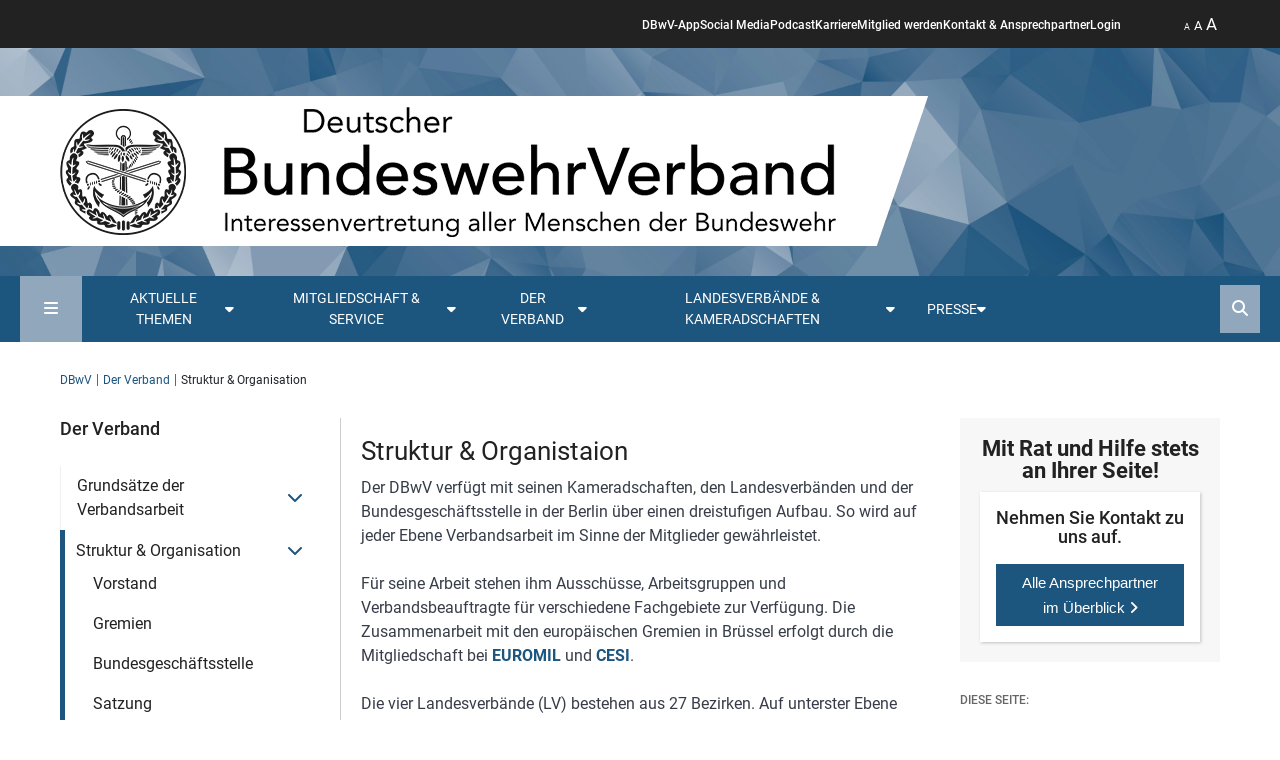

--- FILE ---
content_type: text/html; charset=utf-8
request_url: https://www.dbwv.de/der-verband/struktur-organisation
body_size: 20745
content:
<!DOCTYPE html>
<html lang="de">
<head>

<meta charset="utf-8">
<!-- 
	This website is powered by TYPO3 - inspiring people to share!
	TYPO3 is a free open source Content Management Framework initially created by Kasper Skaarhoj and licensed under GNU/GPL.
	TYPO3 is copyright 1998-2026 of Kasper Skaarhoj. Extensions are copyright of their respective owners.
	Information and contribution at https://typo3.org/
-->


<link rel="icon" href="/_assets/eb4312aadc6a39777c38e90cd097f275/Images/favicon.ico" type="image/vnd.microsoft.icon">
<title>Struktur &amp; Organisation - Deutscher Bundeswehr Verband e.V.</title>
<meta http-equiv="x-ua-compatible" content="IE=edge">
<meta name="generator" content="TYPO3 CMS">
<meta name="viewport" content="width=device-width, initial-scale=1, minimum-scale=1">
<meta name="twitter:card" content="summary">

<link href="/_assets/vite/assets/dbwv-C7sk94dj.css?1769588124" rel="stylesheet" >
<link href="/_assets/vite/assets/main-CO1ZKomA.css?1769588124" rel="stylesheet" >
<link media="print" href="/_assets/vite/assets/print-UsyY1RvZ.css?1769588124" rel="stylesheet" >
<link rel="stylesheet" href="/typo3temp/assets/compressed/merged-1f80d9ca55c584be1d4b92809fbd743a-498174336080aacbe71440e43644b78d.css.gz?1769588303" media="all">
<link href="/_assets/vite/assets/swiper-bundle-B_l4pjL9.css?1769588124" rel="stylesheet" >
<link media="all" href="/_assets/9bf999188554c80cf998670bee47d3cf/Css/fa6-transforms.min.css?1748899733" rel="stylesheet" >


<script src="//code.etracker.com/code/e.js" type="text/javascript" defer="defer" id="_etLoader" data-secure-code="NKxgB9" data-block-cookies="true" data-respect-dnt="true"></script>
<script type="module" async="async" src="/_assets/vite/assets/dbwv.entry-DmBV-SGj.js?1769588124"></script>
<script type="module" src="/_assets/vite/assets/print.entry-7po5BR-q.js?1769588124"></script>


<link rel="alternate" type="application/rss+xml" title="RSS 2.0" href="/feed.rss" /><link rel="preload" as="style" href="https://www.dbwv.de/fileadmin/sg_cookie_optin/siteroot-1/cookieOptin.css?1678350939" media="all" crossorigin="anonymous">
<link rel="stylesheet" href="https://www.dbwv.de/fileadmin/sg_cookie_optin/siteroot-1/cookieOptin.css?1678350939" media="all" crossorigin="anonymous">

<link rel="canonical" href="https://www.dbwv.de/der-verband/struktur-organisation"/>
</head>
<body id="p44" class="page-44 pagelevel-2 language-0 backendlayout-page_with_subnav_and_sidebar layout-default">





<header class="header">
    <div class="sticky">
        <div class="d-flex justify-content-between header__head">
            <button class="mobilenavigation__button--open" title="Mobile Navigation öffnen" type="button"><i aria-hidden="true" class="fa-solid fa-bars"></i></button>
            <ul class="header__navigation d-none d-lg-flex">
    
        <li>
            <a href="/mitgliedschaft-service/die-dbwv-app" title="DBwV-App">DBwV-App</a>
        </li>
    
        <li>
            <a href="/social-media" title="Social Media">Social Media</a>
        </li>
    
        <li>
            <a href="/mitgliedschaft-service/podcast-des-dbwv" title="Podcast">Podcast</a>
        </li>
    
        <li>
            <a href="/der-verband/stellenangebote" title="Karriere">Karriere</a>
        </li>
    
        <li>
            <a href="/mitgliedschaft-service/fuer-alle/argumente-fuer-die-mitgliedschaft" title="Mitglied werden">Mitglied werden</a>
        </li>
    
        <li>
            <a href="/mitgliedschaft-service/fuer-alle/kontakt-ansprechpartner" title="Kontakt &amp; Ansprechpartner">Kontakt &amp; Ansprechpartner</a>
        </li>
    
        <li>
            <a href="https://community.dbwv.de" target="_blank" rel="noreferrer" title="Login">Login</a>
        </li>
    
</ul>

            <ul class="header__functions">
                <li>
                    <button class="zoom" type="button">
                        <span class="size1 active">A</span> <span class="size2">A</span> <span class="size3">A</span>
                    </button>
                </li>
            </ul>
        </div>
    </div>
    <div class="header__background">
        <picture aria-hidden="true" class="header-background-image">
            <source media="(max-width: 768px)" srcset="/_assets/eb4312aadc6a39777c38e90cd097f275/Images/dbwv-header-camouflage-kachel.webp"/>
            <source media="(max-width: 1920px)" srcset="/_assets/eb4312aadc6a39777c38e90cd097f275/Images/dbwv-header-camouflage-kachel.webp"/>
            <img alt="" src="/_assets/eb4312aadc6a39777c38e90cd097f275/Images/dbwv-header-camouflage-kachel.webp"/>
        </picture>
        <div class="logo__container">
            <a aria-label="DBWV Startseite" class="logo__link" title="Deutscher Bundeswehr Verband e.V." href="/">
                <div class="logo__background"></div>
                <img alt="Deutscher Bundeswehr Verband e.V. Logo" src="/_assets/eb4312aadc6a39777c38e90cd097f275/Images/dbwv-logo-short.webp" width="868" height="150" />
            </a>
            
        </div>

    </div>
    <div class="mainnavigation">
    <div class="mainnavigation__frame">
        <button class="sitemap__button--open" title="Sitemap öffnen" type="button"><i aria-hidden="true" class="fa-solid fa-bars"></i></button>
        <nav>
            <ul class="mainnavigation__menu">
                
                    
                    <li class="topic-teaser dropdown-default">
                        <button id="dropdown-trigger-13" data-dropdown-target="#dropdown-13" type="button" class="dropdown-trigger d-flex flex-nowrap gap-1" title="Aktuelle Themen"><span>Aktuelle Themen </span><span><i class="fa-solid fa-caret-down"></i></span></button>
                        
    <div id="dropdown-13" class="dropdown">
        <div class="dropdown__inner">
            
                    <div class="row g-0 flex-nowrap">
                        <div class="contentlist__links col-3">
                            <ul class="dropdown__contentlist">
                                
                                    <li class="" data-target="content-area-14">
                                        <a title="Verband aktuell" href="/aktuelle-themen/verband-aktuell">Verband aktuell</a>
                                    </li>
                                
                                    <li class="" data-target="content-area-15">
                                        <a title="Blickpunkt" href="/aktuelle-themen/blickpunkt">Blickpunkt</a>
                                    </li>
                                
                                    <li class="" data-target="content-area-18">
                                        <a title="Service &amp; Recht" href="/aktuelle-themen/service-recht">Service &amp; Recht</a>
                                    </li>
                                
                                    <li class="" data-target="content-area-19">
                                        <a title="Einsatz aktuell" href="/aktuelle-themen/einsatz-aktuell">Einsatz aktuell</a>
                                    </li>
                                
                                    <li class="" data-target="content-area-744">
                                        <a title="Veteranen" href="/aktuelle-themen/schwerpunktthemen/veteranen">Veteranen</a>
                                    </li>
                                
                                    <li class="" data-target="content-area-501">
                                        <a title="Schwerpunktthemen" href="/aktuelle-themen/schwerpunktthemen">Schwerpunktthemen</a>
                                    </li>
                                
                            </ul>
                        </div>
                        <div class="contentlist col-9">
                            
                                <div class="contentlist__area active" id="content-area-14">
                                    







<div
                class="frame frame-size-default frame-option-default frame-type-news_newsliststicky frame-layout-1 frame-space-before-none frame-space-after-none frame-option-none"
                id="c2275"><div class="frame-group-container"><div class="frame-group-inner"><div class="frame-container frame-container-default"><div class="frame-inner"><!--TYPO3SEARCH_end--><div class="row gx-4 news-in-navigation"><!--
	=====================
		Partials/List/ItemNavigation.html
--><div class="col-12 col-sm-3"><div class="sm-gl"><a title="300 Seminare für einen geordneten Übergang in den Ruhestand" href="/aktuelle-themen/verband-aktuell/beitrag/300-seminare-fuer-einen-geordneten-uebergang-in-den-ruhestand"><div class="image_tags"><img alt="Stolzes Jubiläum: Beim 300. Alterssicherungsseminar in Riedenburg/Buch, wurden die vielen engagierten Teilnehmerinnen und Teilnehmer auf ihren Ruhestand vorbereitet. Foto: DBwV" loading="lazy" src="/fileadmin/_processed_/0/d/csm_Gruppenfoto_AS_Seminar_01.2026_1fc5accc0d.jpeg" width="480" height="360" /></div><div class="date mt-1"><i class="fa-regular fa-clock me-1"></i>23.01.2026</div><p>300 Seminare für einen geordneten Übergang in den Ruhestand</p></a></div></div><!--
	=====================
		Partials/List/ItemNavigation.html
--><div class="col-12 col-sm-3"><div class="sm-gl"><a title="DBwV für neues Artikelgesetz Militärische Sicherheit, fordert aber Nachbesserungen" href="/aktuelle-themen/verband-aktuell/beitrag/dbwv-fuer-neues-artikelgesetz-militaerische-sicherheit-fordert-aber-nachbesserungen"><div class="image_tags"><img alt="Die Befugnisse der Feldjäger werden mit dem neuen Gesetz erweitert, bleiben jedoch nach Ansicht des Verbandes hinter dem Erforderlichen zurück. Archivfoto: DBwV/Yann Bombeke" loading="lazy" src="/fileadmin/_processed_/2/8/csm_1Y7A1632_4eda88fd98.jpg" width="480" height="360" /></div><div class="date mt-1"><i class="fa-regular fa-clock me-1"></i>14.11.2025</div><p>DBwV für neues Artikelgesetz Militärische Sicherheit, fordert aber Nachbesserungen</p></a></div></div><!--
	=====================
		Partials/List/ItemNavigation.html
--><div class="col-12 col-sm-3"><div class="sm-gl"><a title="Mannschaften, eine Dienstgradgruppe vor großen Aufgaben" href="/aktuelle-themen/verband-aktuell/beitrag/mannschaften-eine-dienstgradgruppe-vor-grossen-aufgaben"><div class="image_tags"><img alt="Rund 40 Soldatinnen und Soldaten trafen sich zur Mannschaftstagung auf Einladung des DBwV in Berlin. Foto: DBwV/Yann Bombeke" loading="lazy" src="/fileadmin/_processed_/c/0/csm_1Y7A6259_1920_ee2fbf887a.jpg" width="480" height="360" /></div><div class="date mt-1"><i class="fa-regular fa-clock me-1"></i>24.10.2025</div><p>Mannschaften, eine Dienstgradgruppe vor großen Aufgaben</p></a></div></div><!--
	=====================
		Partials/List/ItemNavigation.html
--><div class="col-12 col-sm-3"><div class="sm-gl"><a title="„So einen Aufwuchs hat es seit 1955 nicht gegeben“" href="/aktuelle-themen/verband-aktuell/beitrag/so-einen-aufwuchs-hat-es-seit-1955-nicht-gegeben"><div class="image_tags"><img alt="Oberstleutnant i.G. Dr. Detlef Buch, Vorsitzender des Fachbereichs Haushalt, Besoldung und Laufbahnrecht im DBwV-Bundesvorstand, führte durch die S1-Tagung in Königswinter bei Bonn. Rechts im Hintergrund: Oberst i.G. Marcus Buß, BMVg P II 1." loading="lazy" src="/fileadmin/_processed_/c/0/csm_Buch_Bu%C3%9F_1Y7A5168_1920_cafdc98447.jpg" width="480" height="360" /></div><div class="date mt-1"><i class="fa-regular fa-clock me-1"></i>24.10.2025</div><p>„So einen Aufwuchs hat es seit 1955 nicht gegeben“</p></a></div></div></div><!--TYPO3SEARCH_begin--></div></div></div></div></div>


                                </div>
                            
                                <div class="contentlist__area" id="content-area-15">
                                    







<div
                class="frame frame-size-default frame-option-default frame-type-news_newsliststicky frame-layout-1 frame-space-before-none frame-space-after-none frame-option-none"
                id="c2277"><div class="frame-group-container"><div class="frame-group-inner"><div class="frame-container frame-container-default"><div class="frame-inner"><!--TYPO3SEARCH_end--><div class="row gx-4 news-in-navigation"><!--
	=====================
		Partials/List/ItemNavigation.html
--><div class="col-12 col-sm-3"><div class="sm-gl"><a title="„Frauen in der Bundeswehr“ – ein neues Kapitel in der Verbandsgeschichte" href="/aktuelle-themen/blickpunkt/beitrag/frauen-in-der-bundeswehr-ein-neues-kapitel-in-der-verbandsgeschichte"><div class="image_tags"><img loading="lazy" src="/fileadmin/_processed_/b/5/csm_Buchvorstellung_1Y7A0763_b4ffd0a9b0.jpg" width="480" height="360" alt="" /></div><div class="date mt-1"><i class="fa-regular fa-clock me-1"></i>29.01.2026</div><p>„Frauen in der Bundeswehr“ – ein neues Kapitel in der Verbandsgeschichte</p></a></div></div><!--
	=====================
		Partials/List/ItemNavigation.html
--><div class="col-12 col-sm-3"><div class="sm-gl"><a title="Holocaust-Überlebende spricht im Bundestag" href="/aktuelle-themen/blickpunkt/beitrag/holocaust-ueberlebende-spricht-im-bundestag"><div class="image_tags"><img alt="Allein im Vernichtungslager Auschwitz-Birkenau wurden 1,1 Millionen Juden ermordet. Foto: picture alliance / NurPhoto / Artur Widak" loading="lazy" src="/fileadmin/_processed_/7/5/csm_570190637_88118638eb.jpg" width="480" height="360" /></div><div class="date mt-1"><i class="fa-regular fa-clock me-1"></i>27.01.2026</div><p>Holocaust-Überlebende spricht im Bundestag</p></a></div></div><!--
	=====================
		Partials/List/ItemNavigation.html
--><div class="col-12 col-sm-3"><div class="sm-gl"><a title="Drohnenabwehr: Eine Aufgabe, die den Aufwuchs der Truppe erfordert" href="/aktuelle-themen/blickpunkt/beitrag/drohnenabwehr-eine-aufgabe-die-den-aufwuchs-der-truppe-erfordert"><div class="image_tags"><img loading="lazy" src="/fileadmin/_processed_/1/0/csm_Anh%C3%B6rung_Stotz_1920_1Y7A5944_37904c11c7.jpg" width="480" height="360" alt="" /></div><div class="date mt-1"><i class="fa-regular fa-clock me-1"></i>26.01.2026</div><p>Drohnenabwehr: Eine Aufgabe, die den Aufwuchs der Truppe erfordert</p></a></div></div><!--
	=====================
		Partials/List/ItemNavigation.html
--><div class="col-12 col-sm-3"><div class="sm-gl"><a title="Resilienz – die Kraft, die uns durch Krisen trägt" href="/aktuelle-themen/blickpunkt/beitrag/resilienz-die-kraft-die-uns-durch-krisen-traegt"><div class="image_tags"><img alt="Resilienz beschreibt die innere Kraft, den Lebensmut auch unter widrigsten Umständen zu bewahren. Foto: pixabay" loading="lazy" src="/fileadmin/_processed_/7/1/csm_flower-4346049_1280_9e0f87d00f.jpg" width="480" height="360" /></div><div class="date mt-1"><i class="fa-regular fa-clock me-1"></i>25.01.2026</div><p>Resilienz – die Kraft, die uns durch Krisen trägt</p></a></div></div></div><!--TYPO3SEARCH_begin--></div></div></div></div></div>


                                </div>
                            
                                <div class="contentlist__area" id="content-area-18">
                                    







<div
                class="frame frame-size-default frame-option-default frame-type-news_newsliststicky frame-layout-1 frame-space-before-none frame-space-after-none frame-option-none"
                id="c2278"><div class="frame-group-container"><div class="frame-group-inner"><div class="frame-container frame-container-default"><div class="frame-inner"><!--TYPO3SEARCH_end--><div class="row gx-4 news-in-navigation"><!--
	=====================
		Partials/List/ItemNavigation.html
--><div class="col-12 col-sm-3"><div class="sm-gl"><a title="Panzerbrigade 45: Einsatzversorgung in Litauen gesichert" href="/aktuelle-themen/service-recht/beitrag/panzerbrigade-45-einsatzversorgung-in-litauen-gesichert"><div class="image_tags"><img alt="Im Falle einer gesundheitlichen Schädigung durch eine Krankheit oder einen Unfall, welche in Ausübung oder infolge ihres militärischen Dienstes entstanden sind, sind die Soldatinnen und Soldaten der Litauen-Brigade über die Einsatzversorgung abgesichert. Foto: Bundeswehr/Mario Bähr" loading="lazy" src="/fileadmin/_processed_/0/7/csm_Litauen_Einsatzversorgung_9ed1cce62b.jpg" width="480" height="360" /></div><div class="date mt-1"><i class="fa-regular fa-clock me-1"></i>29.10.2025</div><p>Panzerbrigade 45: Einsatzversorgung in Litauen gesichert</p></a></div></div><!--
	=====================
		Partials/List/ItemNavigation.html
--><div class="col-12 col-sm-3"><div class="sm-gl"><a title="Verbandserfolg: Ehepartnerzuschlag für ins Ausland mitreisende Ehegatten durchgesetzt" href="/aktuelle-themen/service-recht/beitrag/verbandserfolg-ehepartnerzuschlag-fuer-ins-ausland-mitreisende-ehegatten-durchgesetzt"><div class="image_tags"><img alt="Die neue Regelung gilt für alle Bundeswehrangehörigen, die Rahmen einer allgemeinen Auslandsverwendung in einer Dienststelle des BMVg im Ausland tätig sind -also auch für die Soldatinnen und Soldaten der im Aufbau befindlichen Panzerbrigade 45 in Litauen. Foto: Bundeswehr/Mario Bähr" loading="lazy" src="/fileadmin/_processed_/9/0/csm_54539209991_115d270077_o_1d6b3d242c.jpg" width="480" height="360" /></div><div class="date mt-1"><i class="fa-regular fa-clock me-1"></i>10.09.2025</div><p>Verbandserfolg: Ehepartnerzuschlag für ins Ausland mitreisende Ehegatten durchgesetzt</p></a></div></div><!--
	=====================
		Partials/List/ItemNavigation.html
--><div class="col-12 col-sm-3"><div class="sm-gl"><a title="Zeitsoldaten als Fachkräfte gefragt" href="/aktuelle-themen/service-recht/beitrag/zeitsoldaten-als-fachkraefte-gefragt"><div class="image_tags"><img alt="Diverse Aussteller präsentierten ihre Angebote bei der Job- und Bildungsmesse in Rostock. Foto: DBwV" loading="lazy" src="/fileadmin/_processed_/3/7/csm_IMG_20250619_101242399_ad34aeafb6.jpg" width="480" height="360" /></div><div class="date mt-1"><i class="fa-regular fa-clock me-1"></i>13.08.2025</div><p>Zeitsoldaten als Fachkräfte gefragt</p></a></div></div><!--
	=====================
		Partials/List/ItemNavigation.html
--><div class="col-12 col-sm-3"><div class="sm-gl"><a title="Berufsinformationsmesse in Burg" href="/aktuelle-themen/service-recht/beitrag/berufsinformationsmesse-in-burg"><div class="image_tags"><img alt="Aufgrund eines Fehlalarms musste die Berufsinformationsmesse kurz in den Außenbereich verlegt werden. Foto: BFD Magdeburg" loading="lazy" src="/fileadmin/_processed_/8/5/csm_Messe_Burg_d1f798b491.jpg" width="480" height="360" /></div><div class="date mt-1"><i class="fa-regular fa-clock me-1"></i>13.08.2025</div><p>Berufsinformationsmesse in Burg</p></a></div></div></div><!--TYPO3SEARCH_begin--></div></div></div></div></div>


                                </div>
                            
                                <div class="contentlist__area" id="content-area-19">
                                    







<div
                class="frame frame-size-default frame-option-default frame-type-news_newsliststicky frame-layout-1 frame-space-before-none frame-space-after-none frame-option-none"
                id="c2279"><div class="frame-group-container"><div class="frame-group-inner"><div class="frame-container frame-container-default"><div class="frame-inner"><!--TYPO3SEARCH_end--><div class="row gx-4 news-in-navigation"><!--
	=====================
		Partials/List/ItemNavigation.html
--><div class="col-12 col-sm-3"><div class="sm-gl"><a title="Bundeswehr bleibt im Einsatz gegen IS" href="/aktuelle-themen/einsatz-aktuell/beitrag/bundeswehr-bleibt-im-einsatz-gegen-is"><div class="image_tags"><img alt="Auf einer Schießanlage nahe der nordirakischen Stadt Erbil weisen Bundeswehrsoldaten in die Handhabung des G3-Sturmgewehrs ein. Archivfoto: ©Bundeswehr/Sebastian Wilke" loading="lazy" src="/fileadmin/_processed_/1/a/csm_22762240347_ff574b9cdd_o_d78731ea34.jpg" width="480" height="360" /></div><div class="date mt-1"><i class="fa-regular fa-clock me-1"></i>30.01.2026</div><p>Bundeswehr bleibt im Einsatz gegen IS</p></a></div></div><!--
	=====================
		Partials/List/ItemNavigation.html
--><div class="col-12 col-sm-3"><div class="sm-gl"><a title="Weihnachtszeit im Libanon und in Litauen" href="/aktuelle-themen/einsatz-aktuell/beitrag/weihnachtszeit-im-libanon-und-in-litauen"><div class="image_tags"><img alt="Weihnachtsgrüße aus dem Libanon sendeten die deutschen Soldatinnen und Soldaten der UNIFIL-Mission und bedankten sich für die Weihnachtsgeschenke des DBwV. Foto: DBwV" loading="lazy" src="/fileadmin/_processed_/6/2/csm_Unifil_6cf8509011.jpg" width="480" height="360" /></div><div class="date mt-1"><i class="fa-regular fa-clock me-1"></i>05.01.2026</div><p>Weihnachtszeit im Libanon und in Litauen</p></a></div></div><!--
	=====================
		Partials/List/ItemNavigation.html
--><div class="col-12 col-sm-3"><div class="sm-gl"><a title="Bundestag verlängert EU- und Nato-Mission im Mittelmeer" href="/aktuelle-themen/einsatz-aktuell/beitrag/bundestag-verlaengert-eu-und-nato-mission-im-mittelmeer"><div class="image_tags"><img alt="Bundeswehrsoldaten auf der Schiffsbrücke bei der Überwachung des Seeraums. Foto: Bundeswehr/Tom Twardy" loading="lazy" src="/fileadmin/_processed_/d/9/csm_25697252365_0edcf94a8b_o_21c66f8cb6.jpg" width="480" height="360" /></div><div class="date mt-1"><i class="fa-regular fa-clock me-1"></i>14.11.2025</div><p>Bundestag verlängert EU- und Nato-Mission im Mittelmeer</p></a></div></div><!--
	=====================
		Partials/List/ItemNavigation.html
--><div class="col-12 col-sm-3"><div class="sm-gl"><a title="Bundestag berät über vier Auslandseinsätze" href="/aktuelle-themen/einsatz-aktuell/beitrag/bundestag-beraet-ueber-vier-auslandseinsaetze"><div class="image_tags"><img alt="Die Fregatte Hessen war im Rahmen des Einsatzes EUNAVFOR ASPIDES im Mittelmeer unterwegs. Über drei weitere Auslandseinsätze haben die Abgeordneten des Bundestages diese Woche beraten. picture alliance/dpa/Hauke-Christian Dittrich" loading="lazy" src="/fileadmin/_processed_/b/9/csm_119205389_29e20439ef.jpg" width="480" height="360" /></div><div class="date mt-1"><i class="fa-regular fa-clock me-1"></i>17.10.2025</div><p>Bundestag berät über vier Auslandseinsätze</p></a></div></div></div><!--TYPO3SEARCH_begin--></div></div></div></div></div>


                                </div>
                            
                                <div class="contentlist__area" id="content-area-744">
                                    







<div
                class="frame frame-size-default frame-option-default frame-type-news_newsliststicky frame-layout-1 frame-space-before-none frame-space-after-none frame-option-none"
                id="c11558"><div class="frame-group-container"><div class="frame-group-inner"><div class="frame-container frame-container-default"><div class="frame-inner"><!--TYPO3SEARCH_end--><div class="row gx-4 news-in-navigation"><!--
	=====================
		Partials/List/ItemNavigation.html
--><div class="col-12 col-sm-3"><div class="sm-gl"><a title="Für Respekt und Wertschätzung: Benefizkonzert zugunsten der Soldaten- und Veteranen-Stiftung" href="/aktuelle-themen/schwerpunktthemen/veteranen/beitrag/fuer-respekt-und-wertschaetzung-benefizkonzert-zugunsten-der-soldaten-und-veteranen-stiftung"><div class="image_tags"><img alt="Das Konzert zum Veteranentag findet am 20. Mai 2026 im Anneliese Brost Musikforum Ruhr in Bochum statt. Alle Einnahmen kommen der Soldaten- und Veteranen-Stiftung sowie dem Volksbund Deutsche Kriegsgräberfürsorge zugute. Foto: Screenshot/DBwV" loading="lazy" src="/fileadmin/_processed_/c/3/csm_Konzert_Veteranentag_aade557d55.jpg" width="480" height="360" /></div><div class="date mt-1"><i class="fa-regular fa-clock me-1"></i>22.01.2026</div><p>Für Respekt und Wertschätzung: Benefizkonzert zugunsten der Soldaten- und Veteranen-Stiftung</p></a></div></div><!--
	=====================
		Partials/List/ItemNavigation.html
--><div class="col-12 col-sm-3"><div class="sm-gl"><a title="4./AufklBtl 13 sammelt 4.345 Euro für den „Marsch zum Gedenken“" href="/aktuelle-themen/schwerpunktthemen/veteranen/beitrag/4-aufklbtl-13-sammelt-4345-euro-fuer-den-marsch-zum-gedenken"><div class="image_tags"><img alt="Über 4000 Euro sammelte die 4. Kompanie des Aufklärungsbataillons 13 für den „Marsch zum Gedenken&quot;: Stabsfeldwebel Matz ( Organisationsteam MzG, von links), Oberstabsfeldwebel Oetting (Spieß MzG), Hauptfeldwebel Schmidt (Organisationsteam MzG), Oberstabsgefreiter Hellmann (kniend, MBF Soldat 4./13), Stabsfeldwebel Brodmann (StDstBearbSK 4./13) und OStFw Oberstabsfeldwebel Kowalski (KpFw 4./13). Foto: Jörg Kowalski" loading="lazy" src="/fileadmin/user_upload/Check%C3%BCbergabe.jpg" width="1600" height="1310" /></div><div class="date mt-1"><i class="fa-regular fa-clock me-1"></i>06.01.2026</div><p>4./AufklBtl 13 sammelt 4.345 Euro für den „Marsch zum Gedenken“</p></a></div></div><!--
	=====================
		Partials/List/ItemNavigation.html
--><div class="col-12 col-sm-3"><div class="sm-gl"><a title="#DerLeereStuhl – Ein freier Platz für gelebte Veteranenkultur" href="/aktuelle-themen/schwerpunktthemen/veteranen/beitrag/derleerestuhl-ein-freier-platz-fuer-gelebte-veteranenkultur"><div class="image_tags"><img alt="Im Rahmen der Initiative #DerLeereStuhl lassen jedes Jahr zu Weihnachten Familien einen Platz an ihren Tafeln frei, um so an Gefallene der Bundeswehr zu denken und Solidarität mit Einsatzveteranen und Hinterbliebenen zu demonstrieren. Foto. pixabay" loading="lazy" src="/fileadmin/_processed_/1/e/csm_DerLeereStuhl25_e2e6cc2917.jpg" width="480" height="360" /></div><div class="date mt-1"><i class="fa-regular fa-clock me-1"></i>17.12.2025</div><p>#DerLeereStuhl – Ein freier Platz für gelebte Veteranenkultur</p></a></div></div><!--
	=====================
		Partials/List/ItemNavigation.html
--><div class="col-12 col-sm-3"><div class="sm-gl"><a title="Impulsvorträge der Veteranentagung jetzt auf YouTube!" href="/aktuelle-themen/schwerpunktthemen/veteranen/beitrag/impulsvortraege-der-veteranentagung-jetzt-auf-youtube"><div class="image_tags"><img alt="Auch das ist ein Zeichen der Wertschätzung: Die Veteraninnen und Veteranen der Parlamentsarmee Bundeswehr wurden zur Tagung in den Bundestag eingeladen. Foto: DBwV/Sarina Flachsmeier" loading="lazy" src="/fileadmin/_processed_/0/7/csm_IMG_5278_e75f338449.jpg" width="480" height="360" /></div><div class="date mt-1"><i class="fa-regular fa-clock me-1"></i>08.12.2025</div><p>Impulsvorträge der Veteranentagung jetzt auf YouTube!</p></a></div></div></div><!--TYPO3SEARCH_begin--></div></div></div></div></div>


                                </div>
                            
                                <div class="contentlist__area" id="content-area-501">
                                    







<div
                class="frame frame-size-default frame-option-default frame-type-news_newsliststicky frame-layout-1 frame-space-before-none frame-space-after-none frame-option-none"
                id="c5128"><div class="frame-group-container"><div class="frame-group-inner"><div class="frame-container frame-container-default"><div class="frame-inner"><!--TYPO3SEARCH_end--><div class="row gx-4 news-in-navigation"><!--
	=====================
		Partials/List/ItemNavigation.html
--><div class="col-12 col-sm-3"><div class="sm-gl"><a title="Resolution der 22. Hauptversammlung: DBwV fordert ein Artikelgesetz Aufwuchs und die Einführung einer Wehrpflicht" href="/aktuelle-themen/schwerpunktthemen/hauptversammlung-2025/hv-aktuell/beitrag/resolution-der-22-hauptversammlung-dbwv-fordert-ein-artikelgesetz-aufwuchs-und-die-einfuehrung-einer-wehrpflicht"><div class="image_tags"><img alt="Die Delegierten haben zum Abschluss der 22.Hauptversammlung des DBwV eine Resolution beschlossen, in der konsequentes Handeln von der Politik gefordert wird. Foto: DBwV/Yann Bombeke" loading="lazy" src="/fileadmin/_processed_/c/5/csm_Resolution_1920_1Y7A7029_92c179fdac.jpg" width="480" height="360" /></div><div class="date mt-1"><i class="fa-regular fa-clock me-1"></i>21.11.2025</div><p>Resolution der 22. Hauptversammlung: DBwV fordert ein Artikelgesetz Aufwuchs und die Einführung einer Wehrpflicht</p></a></div></div><!--
	=====================
		Partials/List/ItemNavigation.html
--><div class="col-12 col-sm-3"><div class="sm-gl"><a title="Europa und Ehrungen stehen im Mittelpunkt" href="/aktuelle-themen/schwerpunktthemen/hauptversammlung-2025/hv-aktuell/beitrag/europa-und-ehrungen-stehen-im-mittelpunkt"><div class="image_tags"><img alt="In Würdigung ihrer Verdienste ernannte Oberst André Wüstner (2.v.r.) die verdienten Mandatsträger (v.l.n.r.) Hauptmann a.D./Stabshauptmann d.R. Ernst Wendland, Stabsfeldwebel a.D Hans-Jürgen Kuschal, Oberstabsbootsmann a.D. Roy Meinhard, Fregattenkapitän Marco Thiele, Klaus-Hermann Scharf und Oberstabsfeldwebel Stefan Sprengers zu Ehrenmitgliedern des Verbandes. Foto: DBwV/Yann Bombeke" loading="lazy" src="/fileadmin/_processed_/1/f/csm_Ehrungen_Ehrenmitglieder_1Y7A8635_33d67e9c6b.jpg" width="480" height="360" /></div><div class="date mt-1"><i class="fa-regular fa-clock me-1"></i>20.11.2025</div><p>Europa und Ehrungen stehen im Mittelpunkt</p></a></div></div><!--
	=====================
		Partials/List/ItemNavigation.html
--><div class="col-12 col-sm-3"><div class="sm-gl"><a title="Die 22. Hauptversammlung: Das sagen die Delegierten" href="/aktuelle-themen/schwerpunktthemen/hauptversammlung-2025/hv-aktuell/beitrag/stimmen-der-delegierten"><div class="image_tags"><img alt="Die fast 400 Delegierten der 22. Hauptversammlung stimmten unter anderem über zahlreiche Anträge ab und wählten einen neuen Bundesvorstand. Foto: DBwV/Yann Bombeke" loading="lazy" src="/fileadmin/_processed_/6/d/csm_Tag3_HV2025_469fcf9db4.png" width="480" height="360" /></div><div class="date mt-1"><i class="fa-regular fa-clock me-1"></i>20.11.2025</div><p>Die 22. Hauptversammlung: Das sagen die Delegierten</p></a></div></div><!--
	=====================
		Partials/List/ItemNavigation.html
--><div class="col-12 col-sm-3"><div class="sm-gl"><a title="Überwältigende Mehrheit für Oberst André Wüstner" href="/aktuelle-themen/schwerpunktthemen/hauptversammlung-2025/hv-aktuell/beitrag/ueberwaeltigende-mehrheit-fuer-oberst-andre-wuestner-1"><div class="image_tags"><img alt="Mit 92 Prozent wählten die Delegierten der 22. Hauptversammlung Oberst André Wüstner erneut zum Bundesvorsitzenden. Foto: DBwV/Yann Bombeke " loading="lazy" src="/fileadmin/_processed_/d/b/csm_1Y7A7274_111a99a2e8.jpg" width="480" height="360" /></div><div class="date mt-1"><i class="fa-regular fa-clock me-1"></i>19.11.2025</div><p>Überwältigende Mehrheit für Oberst André Wüstner</p></a></div></div></div><!--TYPO3SEARCH_begin--></div></div></div></div></div>


                                </div>
                            
                        </div>
                    </div>
                

        </div>

                    </li>
                
                    
                    <li class="has_dropdown dropdown-default">
                        <button id="dropdown-trigger-21" data-dropdown-target="#dropdown-21" type="button" class="dropdown-trigger d-flex flex-nowrap gap-1" title="Mitgliedschaft &amp; Service"><span>Mitgliedschaft &amp; Service </span><span><i class="fa-solid fa-caret-down"></i></span></button>
                        
    <div id="dropdown-21" class="dropdown">
        <div class="dropdown__inner">
            
                    <div class="row">
                        
                                
                                    <ul class="col dropdown__firstlevel">
                                        <li>
                                            <a title="Für alle" href="/mitgliedschaft-service/fuer-alle">Für alle</a>
                                            
                                                <ul class="dropdown__secoundlevel">
                                                    
                                                        <li>
                                                            <a title="Argumente &amp; Leistungen für die Mitgliedschaft" href="/mitgliedschaft-service/fuer-alle/argumente-fuer-die-mitgliedschaft">Argumente & Leistungen für die Mitgliedschaft</a>
                                                        </li>
                                                    
                                                        <li>
                                                            <a title="FAQ Service Center" href="/mitgliedschaft-service/fuer-alle/faq-service-center">FAQ Service Center</a>
                                                        </li>
                                                    
                                                        <li>
                                                            <a title="Mitgliedsbeitrag" href="/mitgliedschaft-service/fuer-alle/mitgliedsbeitrag">Mitgliedsbeitrag</a>
                                                        </li>
                                                    
                                                        <li>
                                                            <a title="Mitglied werden" href="/mitgliedschaft-service/fuer-alle/mitglied-werden">Mitglied werden</a>
                                                        </li>
                                                    
                                                        <li>
                                                            <a title="Mitglieder werben Mitglieder" href="/mitgliedschaft-service/fuer-alle/mitglieder-werben-mitglieder">Mitglieder werben Mitglieder</a>
                                                        </li>
                                                    
                                                        <li>
                                                            <a title="Aktuelles &amp; Service" href="/mitgliedschaft-service/fuer-alle/aktuelles-service">Aktuelles & Service</a>
                                                        </li>
                                                    
                                                        <li>
                                                            <a title="Veranstaltungen für SaZ" href="/mitgliedschaft-service/fuer-alle/veranstaltungen-fuer-saz">Veranstaltungen für SaZ</a>
                                                        </li>
                                                    
                                                        <li>
                                                            <a title="Kontakt &amp; Ansprechpartner" href="/mitgliedschaft-service/fuer-alle/kontakt-ansprechpartner">Kontakt & Ansprechpartner</a>
                                                        </li>
                                                    
                                                </ul>
                                            
                                        </li>
                                    </ul>
                                
                                    <ul class="col dropdown__firstlevel">
                                        <li>
                                            <a title="Für Zivilbeschäftigte" href="/mitgliedschaft-service/fuer-zivilbeschaeftigte/leistungen">Für Zivilbeschäftigte</a>
                                            
                                                <ul class="dropdown__secoundlevel">
                                                    
                                                        <li>
                                                            <a title="Leistungen" href="/mitgliedschaft-service/fuer-zivilbeschaeftigte/leistungen">Leistungen</a>
                                                        </li>
                                                    
                                                        <li>
                                                            <a title="Ansprechpartner" href="/mitgliedschaft-service/fuer-zivilbeschaeftigte/ansprechpartner">Ansprechpartner</a>
                                                        </li>
                                                    
                                                        <li>
                                                            <a title="Aktuelles &amp; Service" href="/mitgliedschaft-service/fuer-zivilbeschaeftigte/aktuelles-service">Aktuelles & Service</a>
                                                        </li>
                                                    
                                                </ul>
                                            
                                        </li>
                                    </ul>
                                
                                    <ul class="col dropdown__firstlevel">
                                        <li>
                                            <a title="Für Ehemalige, Reservisten und Hinterbliebene" href="/mitgliedschaft-service/fuer-ehemalige-reservisten-und-hinterbliebene/leistungen">Für Ehemalige, Reservisten und Hinterbliebene</a>
                                            
                                                <ul class="dropdown__secoundlevel">
                                                    
                                                        <li>
                                                            <a title="Leistungen" href="/mitgliedschaft-service/fuer-ehemalige-reservisten-und-hinterbliebene/leistungen">Leistungen</a>
                                                        </li>
                                                    
                                                        <li>
                                                            <a title="Broschüre: Nach der Dienstzeit" href="/mitgliedschaft-service/fuer-ehemalige-reservisten-und-hinterbliebene/broschuere-nach-der-dienstzeit">Broschüre: Nach der Dienstzeit</a>
                                                        </li>
                                                    
                                                        <li>
                                                            <a title="Ansprechpartner" href="/mitgliedschaft-service/fuer-ehemalige-reservisten-und-hinterbliebene/ansprechpartner">Ansprechpartner</a>
                                                        </li>
                                                    
                                                        <li>
                                                            <a title="Aktuelles &amp; Service" href="/mitgliedschaft-service/fuer-ehemalige-reservisten-und-hinterbliebene/aktuelles-service">Aktuelles & Service</a>
                                                        </li>
                                                    
                                                        <li>
                                                            <a title="Informationen zur Beihilfe" href="/mitgliedschaft-service/fuer-ehemalige-reservisten-und-hinterbliebene/informationen-zur-beihilfe">Informationen zur Beihilfe</a>
                                                        </li>
                                                    
                                                </ul>
                                            
                                        </li>
                                    </ul>
                                
                                    <ul class="col dropdown__firstlevel">
                                        <li>
                                            <a title="Beteiligungsrechte" href="/mitgliedschaft-service/fuer-alle/beteiligungsrechte/aktuelles-aus-dem-fachbereich">Beteiligungsrechte</a>
                                            
                                                <ul class="dropdown__secoundlevel">
                                                    
                                                        <li>
                                                            <a title="Aktuelles aus dem Fachbereich" href="/mitgliedschaft-service/fuer-alle/beteiligungsrechte/aktuelles-aus-dem-fachbereich">Aktuelles aus dem Fachbereich</a>
                                                        </li>
                                                    
                                                        <li>
                                                            <a title="Rund um die Gleichstellung" href="/mitgliedschaft-service/fuer-alle/beteiligungsrechte/rund-um-die-gleichstellung">Rund um die Gleichstellung</a>
                                                        </li>
                                                    
                                                        <li>
                                                            <a title="Wahlen" href="/mitgliedschaft-service/fuer-alle/beteiligungsrechte/wahlen">Wahlen</a>
                                                        </li>
                                                    
                                                        <li>
                                                            <a title="Farbe bekennen" href="/mitgliedschaft-service/fuer-alle/beteiligungsrechte/farbe-bekennen">Farbe bekennen</a>
                                                        </li>
                                                    
                                                        <li>
                                                            <a title="Ansprechpartner" href="/mitgliedschaft-service/fuer-alle/beteiligungsrechte/ansprechpartner">Ansprechpartner</a>
                                                        </li>
                                                    
                                                </ul>
                                            
                                        </li>
                                    </ul>
                                
                                    <ul class="col dropdown__firstlevel">
                                        <li>
                                            <a title="Weitere Themen" href="/mitgliedschaft-service/rechte-menuespalte-anfang">Weitere Themen</a>
                                            
                                                <ul class="dropdown__secoundlevel">
                                                    
                                                        <li>
                                                            <a title="Der DBwV in Einsätzen und Missionen" href="/mitgliedschaft-service/der-dbwv-im-einsatz/der-einsatzverband">Der DBwV in Einsätzen und Missionen</a>
                                                        </li>
                                                    
                                                        <li>
                                                            <a title="Verbandsmagazin&lt;br/&gt;DIE BUNDESWEHR" href="/mitgliedschaft-service/verbandsmagazindie-bundeswehr">Verbandsmagazin<br/>DIE BUNDESWEHR</a>
                                                        </li>
                                                    
                                                        <li>
                                                            <a title="Kampagnen und Broschüren" href="/mitgliedschaft-service/kampagnen-und-broschueren">Kampagnen und Broschüren</a>
                                                        </li>
                                                    
                                                        <li>
                                                            <a title="Die DBwV-App" href="/mitgliedschaft-service/die-dbwv-app">Die DBwV-App</a>
                                                        </li>
                                                    
                                                        <li>
                                                            <a title="Beihilfe" href="/mitgliedschaft-service/beihilfe">Beihilfe</a>
                                                        </li>
                                                    
                                                        <li>
                                                            <a title="Versichertenentlastungsgesetz" href="/mitgliedschaft-service/versichertenentlastungsgesetz">Versichertenentlastungsgesetz</a>
                                                        </li>
                                                    
                                                        <li>
                                                            <a title="Podcast des DBwV" href="/mitgliedschaft-service/podcast-des-dbwv">Podcast des DBwV</a>
                                                        </li>
                                                    
                                                </ul>
                                            
                                        </li>
                                    </ul>
                                
                            
                    </div>
                

        </div>

                    </li>
                
                    
                    <li class="has_dropdown dropdown-default">
                        <button id="dropdown-trigger-38" data-dropdown-target="#dropdown-38" type="button" class="dropdown-trigger d-flex flex-nowrap gap-1" title="Der Verband"><span>Der Verband </span><span><i class="fa-solid fa-caret-down"></i></span></button>
                        
    <div id="dropdown-38" class="dropdown">
        <div class="dropdown__inner">
            
                    <div class="row">
                        
                                
                                    <ul class="col dropdown__firstlevel">
                                        <li>
                                            <a title="Grundsätze der Verbandsarbeit" href="/der-verband/grundsaetze-der-verbandsarbeit">Grundsätze der Verbandsarbeit</a>
                                            
                                                <ul class="dropdown__secoundlevel">
                                                    
                                                        <li>
                                                            <a title="Selbstverständnis des DBwV" href="/der-verband/grundsaetze-der-verbandsarbeit/selbstverstaendnis-des-dbwv">Selbstverständnis des DBwV</a>
                                                        </li>
                                                    
                                                        <li>
                                                            <a title="Missionen des DBwV" href="/der-verband/grundsaetze-der-verbandsarbeit/sicherheits-verteidigungspolitik">Missionen des DBwV</a>
                                                        </li>
                                                    
                                                        <li>
                                                            <a title="Interner Umgang im DBwV" href="/der-verband/grundsaetze-der-verbandsarbeit/bundeswehr-gesellschaft">Interner Umgang im DBwV</a>
                                                        </li>
                                                    
                                                </ul>
                                            
                                        </li>
                                    </ul>
                                
                                    <ul class="col dropdown__firstlevel">
                                        <li>
                                            <a title="Struktur &amp; Organisation" href="/der-verband/struktur-organisation">Struktur & Organisation</a>
                                            
                                                <ul class="dropdown__secoundlevel">
                                                    
                                                        <li>
                                                            <a title="Vorstand" href="/der-verband/struktur-organisation/vorstand">Vorstand</a>
                                                        </li>
                                                    
                                                        <li>
                                                            <a title="Gremien" href="/der-verband/struktur-organisation/gremien">Gremien</a>
                                                        </li>
                                                    
                                                        <li>
                                                            <a title="Bundesgeschäftsstelle" href="/der-verband/struktur-organisation/bundesgeschaeftsstelle">Bundesgeschäftsstelle</a>
                                                        </li>
                                                    
                                                        <li>
                                                            <a title="Satzung" href="/der-verband/struktur-organisation/satzung">Satzung</a>
                                                        </li>
                                                    
                                                        <li>
                                                            <a title="Rechtsschutzordnung" href="/der-verband/struktur-organisation/rechtsschutzordnung">Rechtsschutzordnung</a>
                                                        </li>
                                                    
                                                        <li>
                                                            <a title="Grundsätze des Datenschutzes" href="/der-verband/struktur-organisation/grundsaetze-des-datenschutzes">Grundsätze des Datenschutzes</a>
                                                        </li>
                                                    
                                                </ul>
                                            
                                        </li>
                                    </ul>
                                
                                    <ul class="col dropdown__firstlevel">
                                        <li>
                                            <a title="Zusammenarbeit" href="/der-verband/zusammenarbeit">Zusammenarbeit</a>
                                            
                                                <ul class="dropdown__secoundlevel">
                                                    
                                                        <li>
                                                            <a title="Parlament, Regierung &amp; Parteien" href="/der-verband/zusammenarbeit/parlament-regierung-parteien">Parlament, Regierung & Parteien</a>
                                                        </li>
                                                    
                                                        <li>
                                                            <a title="Gewerkschaften &amp; Verbände" href="/der-verband/zusammenarbeit/gewerkschaften-verbaende">Gewerkschaften & Verbände</a>
                                                        </li>
                                                    
                                                        <li>
                                                            <a title="Stiftungskooperationen" href="/der-verband/zusammenarbeit/stiftungskooperationen">Stiftungskooperationen</a>
                                                        </li>
                                                    
                                                        <li>
                                                            <a title="Europäisches Engagement" href="/der-verband/zusammenarbeit/europaeisches-engagement">Europäisches Engagement</a>
                                                        </li>
                                                    
                                                        <li>
                                                            <a title="CDA/DBwV AG" href="https://www.cda-bund.de/ueber-uns/arbeitsgemeinschaften/dbwv/" rel="noreferrer">CDA/DBwV AG</a>
                                                        </li>
                                                    
                                                </ul>
                                            
                                        </li>
                                    </ul>
                                
                                    <ul class="col dropdown__firstlevel">
                                        <li>
                                            <a title="Stiftungen &amp; Engagement" href="/der-verband/stiftungen-engagement/karl-theodor-molinari-stiftung">Stiftungen & Engagement</a>
                                            
                                                <ul class="dropdown__secoundlevel">
                                                    
                                                        <li>
                                                            <a title="Bildungswerk" href="/der-verband/stiftungen-engagement/karl-theodor-molinari-stiftung">Bildungswerk</a>
                                                        </li>
                                                    
                                                        <li>
                                                            <a title="Soldaten- und Veteranen-Stiftung (SVS)" href="/der-verband/stiftungen-engagement/soldaten-und-veteranen-stiftung-svs/ueber-uns">Soldaten- und Veteranen-Stiftung (SVS)</a>
                                                        </li>
                                                    
                                                        <li>
                                                            <a title="Stiftung Veteranenheim Deutscher Soldaten" href="/der-verband/stiftungen-engagement/stiftung-veteranenheim-deutscher-soldaten">Stiftung Veteranenheim Deutscher Soldaten</a>
                                                        </li>
                                                    
                                                        <li>
                                                            <a title="Förderungsgesellschaft (FöG)" href="/der-verband/stiftungen-engagement/foerderungsgesellschaft-foeg">Förderungsgesellschaft (FöG)</a>
                                                        </li>
                                                    
                                                        <li>
                                                            <a title="Förderungsverein (FöV)" href="/der-verband/stiftungen-engagement/foerderungsverein-foev">Förderungsverein (FöV)</a>
                                                        </li>
                                                    
                                                        <li>
                                                            <a title="Heinz-Volland-Stiftung (HVMS)" href="/der-verband/stiftungen-engagement/heinz-volland-stiftung-hvms">Heinz-Volland-Stiftung (HVMS)</a>
                                                        </li>
                                                    
                                                </ul>
                                            
                                        </li>
                                    </ul>
                                
                                    <ul class="col dropdown__firstlevel">
                                        <li>
                                            <a title="Weitere Themen" href="/der-verband/verbandserfolge">Weitere Themen</a>
                                            
                                                <ul class="dropdown__secoundlevel">
                                                    
                                                        <li>
                                                            <a title="Verbandserfolge" href="/der-verband/verbandserfolge">Verbandserfolge</a>
                                                        </li>
                                                    
                                                        <li>
                                                            <a title="Stellenangebote" href="/der-verband/stellenangebote">Stellenangebote</a>
                                                        </li>
                                                    
                                                </ul>
                                            
                                        </li>
                                    </ul>
                                
                            
                    </div>
                

        </div>

                    </li>
                
                    
                    <li class="has_dropdown dropdown-default">
                        <button id="dropdown-trigger-92" data-dropdown-target="#dropdown-92" type="button" class="dropdown-trigger d-flex flex-nowrap gap-1" title="Landesverbände &amp; Kameradschaften"><span>Landesverbände &amp; Kameradschaften </span><span><i class="fa-solid fa-caret-down"></i></span></button>
                        
    <div id="dropdown-92" class="dropdown">
        <div class="dropdown__inner">
            
                    <div class="row">
                        
                                
                                    <ul class="col dropdown__firstlevel">
                                        <li>
                                            <a title="LV Nord" href="/landesverbaende-kameradschaften/lv-nord/ueber-uns">LV Nord</a>
                                            
                                                <ul class="dropdown__secoundlevel">
                                                    
                                                        <li>
                                                            <a title="Über uns" href="/landesverbaende-kameradschaften/lv-nord/ueber-uns">Über uns</a>
                                                        </li>
                                                    
                                                        <li>
                                                            <a title="Aktuelle Themen" href="/landesverbaende-kameradschaften/lv-nord/aktuelle-themen">Aktuelle Themen</a>
                                                        </li>
                                                    
                                                        <li>
                                                            <a title="Aktuelles aus den Bezirken" href="/landesverbaende-kameradschaften/lv-nord/aktuelles-aus-den-bezirken">Aktuelles aus den Bezirken</a>
                                                        </li>
                                                    
                                                        <li>
                                                            <a title="Veranstaltungen" href="/landesverbaende-kameradschaften/lv-nord/veranstaltungen">Veranstaltungen</a>
                                                        </li>
                                                    
                                                        <li>
                                                            <a title="Bezirke &amp; Kameradschaften" href="/landesverbaende-kameradschaften/lv-nord/bezirke-kameradschaften">Bezirke & Kameradschaften</a>
                                                        </li>
                                                    
                                                        <li>
                                                            <a title="Landesvorstand, Beauftragte &amp; Ansprechpartner LGSt" href="/landesverbaende-kameradschaften/lv-nord/landesvorstand-beauftragte-ansprechpartner-lgst">Landesvorstand, Beauftragte & Ansprechpartner LGSt</a>
                                                        </li>
                                                    
                                                        <li>
                                                            <a title="Arbeitshilfe für die Pressearbeit" href="/landesverbaende-kameradschaften/lv-nord/arbeitshilfe-fuer-die-pressearbeit">Arbeitshilfe für die Pressearbeit</a>
                                                        </li>
                                                    
                                                        <li>
                                                            <a title="Sport bei Nord" href="/landesverbaende-kameradschaften/lv-nord/sport-bei-nord">Sport bei Nord</a>
                                                        </li>
                                                    
                                                        <li>
                                                            <a title="Kontakt &amp; Anfahrt" href="/landesverbaende-kameradschaften/lv-nord/kontakt-anfahrt">Kontakt & Anfahrt</a>
                                                        </li>
                                                    
                                                </ul>
                                            
                                        </li>
                                    </ul>
                                
                                    <ul class="col dropdown__firstlevel">
                                        <li>
                                            <a title="LV West" href="/landesverbaende-kameradschaften/lv-west/ueber-uns">LV West</a>
                                            
                                                <ul class="dropdown__secoundlevel">
                                                    
                                                        <li>
                                                            <a title="Über uns" href="/landesverbaende-kameradschaften/lv-west/ueber-uns">Über uns</a>
                                                        </li>
                                                    
                                                        <li>
                                                            <a title="Aktuelle Themen" href="/landesverbaende-kameradschaften/lv-west/aktuelle-themen">Aktuelle Themen</a>
                                                        </li>
                                                    
                                                        <li>
                                                            <a title="Aktuelles aus den Bezirken" href="/landesverbaende-kameradschaften/lv-west/aktuelles-aus-den-bezirken">Aktuelles aus den Bezirken</a>
                                                        </li>
                                                    
                                                        <li>
                                                            <a title="Veranstaltungen" href="/landesverbaende-kameradschaften/lv-west/veranstaltungen">Veranstaltungen</a>
                                                        </li>
                                                    
                                                        <li>
                                                            <a title="Bezirke &amp; Kameradschaften" href="/landesverbaende-kameradschaften/lv-west/bezirke-kameradschaften">Bezirke & Kameradschaften</a>
                                                        </li>
                                                    
                                                        <li>
                                                            <a title="Landesvorstand, Beauftragte &amp; Ansprechpartner LGSt" href="/landesverbaende-kameradschaften/lv-west/landesvorstand-beauftragte-ansprechpartner-lgst">Landesvorstand, Beauftragte & Ansprechpartner LGSt</a>
                                                        </li>
                                                    
                                                        <li>
                                                            <a title="Kontakt &amp; Anfahrt" href="/landesverbaende-kameradschaften/lv-west/kontakt-anfahrt">Kontakt & Anfahrt</a>
                                                        </li>
                                                    
                                                </ul>
                                            
                                        </li>
                                    </ul>
                                
                                    <ul class="col dropdown__firstlevel">
                                        <li>
                                            <a title="LV Süddeutschland" href="/landesverbaende-kameradschaften/lv-sueddeutschland/ueber-uns">LV Süddeutschland</a>
                                            
                                                <ul class="dropdown__secoundlevel">
                                                    
                                                        <li>
                                                            <a title="Über uns" href="/landesverbaende-kameradschaften/lv-sueddeutschland/ueber-uns">Über uns</a>
                                                        </li>
                                                    
                                                        <li>
                                                            <a title="Aktuelle Themen" href="/landesverbaende-kameradschaften/lv-sueddeutschland/aktuelle-themen">Aktuelle Themen</a>
                                                        </li>
                                                    
                                                        <li>
                                                            <a title="Aktuelles aus den Bezirken" href="/landesverbaende-kameradschaften/lv-sueddeutschland/aktuelles-aus-den-bezirken">Aktuelles aus den Bezirken</a>
                                                        </li>
                                                    
                                                        <li>
                                                            <a title="Veranstaltungen" href="/landesverbaende-kameradschaften/lv-sueddeutschland/veranstaltungen">Veranstaltungen</a>
                                                        </li>
                                                    
                                                        <li>
                                                            <a title="Bezirke &amp; Kameradschaften" href="/landesverbaende-kameradschaften/lv-sueddeutschland/bezirke-kameradschaften">Bezirke & Kameradschaften</a>
                                                        </li>
                                                    
                                                        <li>
                                                            <a title="Landesvorstand, Beauftragte &amp; Ansprechpartner LGSt" href="/landesverbaende-kameradschaften/lv-sueddeutschland/landesvorstand-beauftragte-ansprechpartner-lgst">Landesvorstand, Beauftragte & Ansprechpartner LGSt</a>
                                                        </li>
                                                    
                                                        <li>
                                                            <a title="Kontakt &amp; Anfahrt" href="/landesverbaende-kameradschaften/lv-sueddeutschland/kontakt-anfahrt">Kontakt & Anfahrt</a>
                                                        </li>
                                                    
                                                </ul>
                                            
                                        </li>
                                    </ul>
                                
                                    <ul class="col dropdown__firstlevel">
                                        <li>
                                            <a title="LV Ost" href="/landesverbaende-kameradschaften/lv-ost/ueber-uns">LV Ost</a>
                                            
                                                <ul class="dropdown__secoundlevel">
                                                    
                                                        <li>
                                                            <a title="Über uns" href="/landesverbaende-kameradschaften/lv-ost/ueber-uns">Über uns</a>
                                                        </li>
                                                    
                                                        <li>
                                                            <a title="Aktuelle Themen" href="/landesverbaende-kameradschaften/lv-ost/aktuelle-themen">Aktuelle Themen</a>
                                                        </li>
                                                    
                                                        <li>
                                                            <a title="Aktuelles aus den Bezirken" href="/landesverbaende-kameradschaften/lv-ost/aktuelles-aus-den-bezirken">Aktuelles aus den Bezirken</a>
                                                        </li>
                                                    
                                                        <li>
                                                            <a title="Veranstaltungen" href="/landesverbaende-kameradschaften/lv-ost/veranstaltungen">Veranstaltungen</a>
                                                        </li>
                                                    
                                                        <li>
                                                            <a title="Bezirke &amp; Kameradschaften" href="/landesverbaende-kameradschaften/lv-ost/bezirke-kameradschaften">Bezirke & Kameradschaften</a>
                                                        </li>
                                                    
                                                        <li>
                                                            <a title="Landesvorstand, Beauftragte &amp; Ansprechpartner LGSt" href="/landesverbaende-kameradschaften/lv-ost/landesvorstand-beauftragte-ansprechpartner-lgst">Landesvorstand, Beauftragte & Ansprechpartner LGSt</a>
                                                        </li>
                                                    
                                                        <li>
                                                            <a title="Kontakt &amp; Anfahrt" href="/landesverbaende-kameradschaften/lv-ost/kontakt-anfahrt">Kontakt & Anfahrt</a>
                                                        </li>
                                                    
                                                </ul>
                                            
                                        </li>
                                    </ul>
                                
                                    <ul class="col dropdown__firstlevel">
                                        <li>
                                            <a title="Weitere Themen" href="/landesverbaende-kameradschaften/kameradschaften-online">Weitere Themen</a>
                                            
                                                <ul class="dropdown__secoundlevel">
                                                    
                                                        <li>
                                                            <a title="Kameradschaften - Online" href="/landesverbaende-kameradschaften/kameradschaften-online">Kameradschaften - Online</a>
                                                        </li>
                                                    
                                                        <li>
                                                            <a title="Mitgliedergewinnung" href="/landesverbaende-kameradschaften/mitgliedergewinnung">Mitgliedergewinnung</a>
                                                        </li>
                                                    
                                                        <li>
                                                            <a title="Mitbestimmung" href="/landesverbaende-kameradschaften/mitbestimmung">Mitbestimmung</a>
                                                        </li>
                                                    
                                                </ul>
                                            
                                        </li>
                                    </ul>
                                
                            
                    </div>
                

        </div>

                    </li>
                
                    
                    <li class="has_dropdown dropdown-small">
                        <button id="dropdown-trigger-126" data-dropdown-target="#dropdown-126" type="button" class="dropdown-trigger d-flex flex-nowrap gap-1" title="Presse"><span>Presse </span><span><i class="fa-solid fa-caret-down"></i></span></button>
                        
    <div id="dropdown-126" class="dropdown">
        <div class="dropdown__inner">
            
                    <div class="row">
                        
                                <ul class="col dropdown__firstlevel">
                                    
                                        <li>
                                            <a title="Kontakt &amp; Ansprechpartner" href="/presse/kontakt-ansprechpartner">Kontakt & Ansprechpartner</a>
                                            
                                        </li>
                                    
                                        <li>
                                            <a title="Mediadaten" href="/mitgliedschaft-service/verbandsmagazindie-bundeswehr/mediadaten">Mediadaten</a>
                                            
                                        </li>
                                    
                                </ul>
                            
                    </div>
                

        </div>

                    </li>
                
            </ul>
        </nav>
        
<div class="mainnavigation__search tx-solr-search-form" id="search_box">
    <form method="get" id="tx-solr-search-form-pi-results" action="/suche" data-suggest="/suche?type=7384" data-suggest-header="Top Treffer" accept-charset="utf-8">
        

        <div class="input-group">
            <input class="tx-solr-q js-solr-q tx-solr-suggest tx-solr-suggest-focus form-control" name="tx_solr[q]" type="text" value=""/>
            <button class="search__button tx-solr-submit" type="button"><span aria-hidden="true" class="fa-solid fa-search"></span>
                <span class="sr-only">Suchen</span>
            </button>
        </div>
    </form>
</div>



    </div>
</div>


</header>
<nav class="mobilenavigation">
    <div class="mobilenavigation__frame">
        <ul>
            <li class="menu__item">
                <a class="menu__link" title="Deutscher Bundeswehr Verband e.V." href="/">Deutscher Bundeswehr Verband e.V.</a>
            </li>
            
                
    <li id="submenu-item-13" class="menu__item dropdown">
        
                <div class="submenu__header">
                    <a class="menu__link" title="Aktuelle Themen" href="/aktuelle-themen/verband-aktuell">Aktuelle Themen</a>
                    <button data-target="#submenu-item-13" class="submenu__button" type="button" title="Untermenü öffnen"><i aria-hidden="true" class="drop-icon fa-solid fa-caret-right"></i></button>
                </div>
                
                    
    <ul  class="submenu">
        
            
    <li id="submenu-item-14" class="menu__item">
        
                <a class="menu__link" title="Verband aktuell" href="/aktuelle-themen/verband-aktuell">Verband aktuell</a>
            
    </li>

        
            
    <li id="submenu-item-15" class="menu__item">
        
                <a class="menu__link" title="Blickpunkt" href="/aktuelle-themen/blickpunkt">Blickpunkt</a>
            
    </li>

        
            
    <li id="submenu-item-18" class="menu__item">
        
                <a class="menu__link" title="Service &amp; Recht" href="/aktuelle-themen/service-recht">Service &amp; Recht</a>
            
    </li>

        
            
    <li id="submenu-item-19" class="menu__item">
        
                <a class="menu__link" title="Einsatz aktuell" href="/aktuelle-themen/einsatz-aktuell">Einsatz aktuell</a>
            
    </li>

        
            
    <li id="submenu-item-744" class="menu__item">
        
                <a class="menu__link" title="Veteranen" href="/aktuelle-themen/schwerpunktthemen/veteranen">Veteranen</a>
            
    </li>

        
            
    <li id="submenu-item-501" class="menu__item dropdown">
        
                <div class="submenu__header">
                    <a class="menu__link" title="Schwerpunktthemen" href="/aktuelle-themen/schwerpunktthemen">Schwerpunktthemen</a>
                    <button data-target="#submenu-item-501" class="submenu__button" type="button" title="Untermenü öffnen"><i aria-hidden="true" class="drop-icon fa-solid fa-caret-right"></i></button>
                </div>
                
                    
    <ul  class="submenu">
        
            
    <li id="submenu-item-464" class="menu__item dropdown">
        
                <div class="submenu__header">
                    <a class="menu__link" title="Hauptversammlung 2025" href="/aktuelle-themen/schwerpunktthemen/hauptversammlung-2025">Hauptversammlung 2025</a>
                    <button data-target="#submenu-item-464" class="submenu__button" type="button" title="Untermenü öffnen"><i aria-hidden="true" class="drop-icon fa-solid fa-caret-right"></i></button>
                </div>
                
                    
    <ul  class="submenu">
        
            
    <li id="submenu-item-465" class="menu__item">
        
                <a class="menu__link" title="HV aktuell" href="/aktuelle-themen/schwerpunktthemen/hauptversammlung-2025/hv-aktuell">HV aktuell</a>
            
    </li>

        
    </ul>

                
            
    </li>

        
    </ul>

                
            
    </li>

        
    </ul>

                
            
    </li>

            
                
    <li id="submenu-item-21" class="menu__item dropdown">
        
                <div class="submenu__header">
                    <a class="menu__link" title="Mitgliedschaft &amp; Service" href="/mitgliedschaft-service/fuer-alle/argumente-fuer-die-mitgliedschaft">Mitgliedschaft &amp; Service</a>
                    <button data-target="#submenu-item-21" class="submenu__button" type="button" title="Untermenü öffnen"><i aria-hidden="true" class="drop-icon fa-solid fa-caret-right"></i></button>
                </div>
                
                    
    <ul  class="submenu">
        
            
    <li id="submenu-item-22" class="menu__item dropdown">
        
                <div class="submenu__header">
                    <a class="menu__link" title="Für alle" href="/mitgliedschaft-service/fuer-alle">Für alle</a>
                    <button data-target="#submenu-item-22" class="submenu__button" type="button" title="Untermenü öffnen"><i aria-hidden="true" class="drop-icon fa-solid fa-caret-right"></i></button>
                </div>
                
                    
    <ul  class="submenu">
        
            
    <li id="submenu-item-203" class="menu__item">
        
                <a class="menu__link" title="Argumente &amp; Leistungen für die Mitgliedschaft" href="/mitgliedschaft-service/fuer-alle/argumente-fuer-die-mitgliedschaft">Argumente &amp; Leistungen für die Mitgliedschaft</a>
            
    </li>

        
            
    <li id="submenu-item-832" class="menu__item">
        
                <a class="menu__link" title="FAQ Service Center" href="/mitgliedschaft-service/fuer-alle/faq-service-center">FAQ Service Center</a>
            
    </li>

        
            
    <li id="submenu-item-204" class="menu__item">
        
                <a class="menu__link" title="Mitgliedsbeitrag" href="/mitgliedschaft-service/fuer-alle/mitgliedsbeitrag">Mitgliedsbeitrag</a>
            
    </li>

        
            
    <li id="submenu-item-3" class="menu__item">
        
                <a class="menu__link" title="Mitglied werden" href="/mitgliedschaft-service/fuer-alle/mitglied-werden">Mitglied werden</a>
            
    </li>

        
            
    <li id="submenu-item-787" class="menu__item">
        
                <a class="menu__link" title="Mitglieder werben Mitglieder" href="/mitgliedschaft-service/fuer-alle/mitglieder-werben-mitglieder">Mitglieder werben Mitglieder</a>
            
    </li>

        
            
    <li id="submenu-item-25" class="menu__item">
        
                <a class="menu__link" title="Aktuelles &amp; Service" href="/mitgliedschaft-service/fuer-alle/aktuelles-service">Aktuelles &amp; Service</a>
            
    </li>

        
            
    <li id="submenu-item-216" class="menu__item">
        
                <a class="menu__link" title="Veranstaltungen für SaZ" href="/mitgliedschaft-service/fuer-alle/veranstaltungen-fuer-saz">Veranstaltungen für SaZ</a>
            
    </li>

        
            
    <li id="submenu-item-206" class="menu__item dropdown">
        
                <div class="submenu__header">
                    <a class="menu__link" title="Kontakt &amp; Ansprechpartner" href="/mitgliedschaft-service/fuer-alle/kontakt-ansprechpartner">Kontakt &amp; Ansprechpartner</a>
                    <button data-target="#submenu-item-206" class="submenu__button" type="button" title="Untermenü öffnen"><i aria-hidden="true" class="drop-icon fa-solid fa-caret-right"></i></button>
                </div>
                
                    
    <ul  class="submenu">
        
            
    <li id="submenu-item-541" class="menu__item">
        
                <a class="menu__link" title="Kontakt Bundesgeschäftsstelle" href="/der-verband/struktur-organisation/bundesgeschaeftsstelle">Kontakt Bundesgeschäftsstelle</a>
            
    </li>

        
            
    <li id="submenu-item-4" class="menu__item">
        
                <a class="menu__link" title="Kontakt Service Center" href="/mitgliedschaft-service/fuer-alle/kontakt-ansprechpartner/kontakt-service-center">Kontakt Service Center</a>
            
    </li>

        
            
    <li id="submenu-item-24" class="menu__item">
        
                <a class="menu__link" title="Kontakt Abteilung Recht" href="/mitgliedschaft-service/fuer-alle/kontakt-ansprechpartner/kontakt-abteilung-recht">Kontakt Abteilung Recht</a>
            
    </li>

        
            
    <li id="submenu-item-275" class="menu__item">
        
                <a class="menu__link" title="Abteilung Controlling, Finanzen und verbandliche Administration" href="/mitgliedschaft-service/fuer-alle/kontakt-ansprechpartner/abteilung-controlling-finanzen-und-verbandliche-administration">Abteilung Controlling, Finanzen und verbandliche Administration</a>
            
    </li>

        
            
    <li id="submenu-item-213" class="menu__item">
        
                <a class="menu__link" title="Kontakt Organisation Mitarbeitervertretung" href="/mitgliedschaft-service/fuer-alle/kontakt-ansprechpartner/kontakt-organisation-mitarbeitervertretung">Kontakt Organisation Mitarbeitervertretung</a>
            
    </li>

        
            
    <li id="submenu-item-215" class="menu__item">
        
                <a class="menu__link" title="Kontakt Presse" href="/presse/kontakt-ansprechpartner">Kontakt Presse</a>
            
    </li>

        
    </ul>

                
            
    </li>

        
    </ul>

                
            
    </li>

        
            
    <li id="submenu-item-26" class="menu__item dropdown">
        
                <div class="submenu__header">
                    <a class="menu__link" title="Für Zivilbeschäftigte" href="/mitgliedschaft-service/fuer-zivilbeschaeftigte/leistungen">Für Zivilbeschäftigte</a>
                    <button data-target="#submenu-item-26" class="submenu__button" type="button" title="Untermenü öffnen"><i aria-hidden="true" class="drop-icon fa-solid fa-caret-right"></i></button>
                </div>
                
                    
    <ul  class="submenu">
        
            
    <li id="submenu-item-27" class="menu__item">
        
                <a class="menu__link" title="Leistungen" href="/mitgliedschaft-service/fuer-zivilbeschaeftigte/leistungen">Leistungen</a>
            
    </li>

        
            
    <li id="submenu-item-28" class="menu__item">
        
                <a class="menu__link" title="Ansprechpartner" href="/mitgliedschaft-service/fuer-zivilbeschaeftigte/ansprechpartner">Ansprechpartner</a>
            
    </li>

        
            
    <li id="submenu-item-29" class="menu__item">
        
                <a class="menu__link" title="Aktuelles &amp; Service" href="/mitgliedschaft-service/fuer-zivilbeschaeftigte/aktuelles-service">Aktuelles &amp; Service</a>
            
    </li>

        
    </ul>

                
            
    </li>

        
            
    <li id="submenu-item-30" class="menu__item dropdown">
        
                <div class="submenu__header">
                    <a class="menu__link" title="Für Ehemalige, Reservisten und Hinterbliebene" href="/mitgliedschaft-service/fuer-ehemalige-reservisten-und-hinterbliebene/leistungen">Für Ehemalige, Reservisten und Hinterbliebene</a>
                    <button data-target="#submenu-item-30" class="submenu__button" type="button" title="Untermenü öffnen"><i aria-hidden="true" class="drop-icon fa-solid fa-caret-right"></i></button>
                </div>
                
                    
    <ul  class="submenu">
        
            
    <li id="submenu-item-31" class="menu__item">
        
                <a class="menu__link" title="Leistungen" href="/mitgliedschaft-service/fuer-ehemalige-reservisten-und-hinterbliebene/leistungen">Leistungen</a>
            
    </li>

        
            
    <li id="submenu-item-435" class="menu__item">
        
                <a class="menu__link" title="Broschüre: Nach der Dienstzeit" href="/mitgliedschaft-service/fuer-ehemalige-reservisten-und-hinterbliebene/broschuere-nach-der-dienstzeit">Broschüre: Nach der Dienstzeit</a>
            
    </li>

        
            
    <li id="submenu-item-32" class="menu__item">
        
                <a class="menu__link" title="Ansprechpartner" href="/mitgliedschaft-service/fuer-ehemalige-reservisten-und-hinterbliebene/ansprechpartner">Ansprechpartner</a>
            
    </li>

        
            
    <li id="submenu-item-33" class="menu__item">
        
                <a class="menu__link" title="Aktuelles &amp; Service" href="/mitgliedschaft-service/fuer-ehemalige-reservisten-und-hinterbliebene/aktuelles-service">Aktuelles &amp; Service</a>
            
    </li>

        
            
    <li id="submenu-item-486" class="menu__item">
        
                <a class="menu__link" title="Informationen zur Beihilfe" href="/mitgliedschaft-service/fuer-ehemalige-reservisten-und-hinterbliebene/informationen-zur-beihilfe">Informationen zur Beihilfe</a>
            
    </li>

        
    </ul>

                
            
    </li>

        
            
    <li id="submenu-item-34" class="menu__item dropdown">
        
                <div class="submenu__header">
                    <a class="menu__link" title="Beteiligungsrechte" href="/mitgliedschaft-service/fuer-alle/beteiligungsrechte/aktuelles-aus-dem-fachbereich">Beteiligungsrechte</a>
                    <button data-target="#submenu-item-34" class="submenu__button" type="button" title="Untermenü öffnen"><i aria-hidden="true" class="drop-icon fa-solid fa-caret-right"></i></button>
                </div>
                
                    
    <ul  class="submenu">
        
            
    <li id="submenu-item-150" class="menu__item">
        
                <a class="menu__link" title="Aktuelles aus dem Fachbereich" href="/mitgliedschaft-service/fuer-alle/beteiligungsrechte/aktuelles-aus-dem-fachbereich">Aktuelles aus dem Fachbereich</a>
            
    </li>

        
            
    <li id="submenu-item-136" class="menu__item">
        
                <a class="menu__link" title="Rund um die Gleichstellung" href="/mitgliedschaft-service/fuer-alle/beteiligungsrechte/rund-um-die-gleichstellung">Rund um die Gleichstellung</a>
            
    </li>

        
            
    <li id="submenu-item-511" class="menu__item dropdown">
        
                <div class="submenu__header">
                    <a class="menu__link" title="Wahlen" href="/mitgliedschaft-service/fuer-alle/beteiligungsrechte/wahlen">Wahlen</a>
                    <button data-target="#submenu-item-511" class="submenu__button" type="button" title="Untermenü öffnen"><i aria-hidden="true" class="drop-icon fa-solid fa-caret-right"></i></button>
                </div>
                
                    
    <ul  class="submenu">
        
            
    <li id="submenu-item-512" class="menu__item">
        
                <a class="menu__link" title="Personalratswahl aktuell" href="/mitgliedschaft-service/fuer-alle/beteiligungsrechte/wahlen/personalratswahl-aktuell">Personalratswahl aktuell</a>
            
    </li>

        
            
    <li id="submenu-item-1024" class="menu__item">
        
                <a class="menu__link" title="VPA-Wahlen" href="/mitgliedschaft-service/fuer-alle/beteiligungsrechte/wahlen/vpa-wahlen">VPA-Wahlen</a>
            
    </li>

        
    </ul>

                
            
    </li>

        
            
    <li id="submenu-item-900" class="menu__item">
        
                <a class="menu__link" title="Farbe bekennen" href="/mitgliedschaft-service/fuer-alle/beteiligungsrechte/farbe-bekennen">Farbe bekennen</a>
            
    </li>

        
            
    <li id="submenu-item-202" class="menu__item">
        
                <a class="menu__link" title="Ansprechpartner" href="/mitgliedschaft-service/fuer-alle/beteiligungsrechte/ansprechpartner">Ansprechpartner</a>
            
    </li>

        
    </ul>

                
            
    </li>

        
            
    <li id="submenu-item-225" class="menu__item dropdown">
        
                <div class="submenu__header">
                    <a class="menu__link" title="Weitere Themen" href="/mitgliedschaft-service/rechte-menuespalte-anfang">Weitere Themen</a>
                    <button data-target="#submenu-item-225" class="submenu__button" type="button" title="Untermenü öffnen"><i aria-hidden="true" class="drop-icon fa-solid fa-caret-right"></i></button>
                </div>
                
                    
    <ul  class="submenu">
        
            
    <li id="submenu-item-137" class="menu__item dropdown">
        
                <div class="submenu__header">
                    <a class="menu__link" title="Der DBwV in Einsätzen und Missionen" href="/mitgliedschaft-service/der-dbwv-im-einsatz/der-einsatzverband">Der DBwV in Einsätzen und Missionen</a>
                    <button data-target="#submenu-item-137" class="submenu__button" type="button" title="Untermenü öffnen"><i aria-hidden="true" class="drop-icon fa-solid fa-caret-right"></i></button>
                </div>
                
                    
    <ul  class="submenu">
        
            
    <li id="submenu-item-162" class="menu__item">
        
                <a class="menu__link" title="Der EinsatzVerband" href="/mitgliedschaft-service/der-dbwv-im-einsatz/der-einsatzverband">Der EinsatzVerband</a>
            
    </li>

        
            
    <li id="submenu-item-289" class="menu__item">
        
                <a class="menu__link" title="Einsatz aktuell" href="https://www.dbwv.de/aktuelle-themen/einsatz-aktuell">Einsatz aktuell</a>
            
    </li>

        
            
    <li id="submenu-item-138" class="menu__item">
        
                <a class="menu__link" title="Aktion Gelbe Schleifen" href="/mitgliedschaft-service/der-dbwv-im-einsatz/aktion-gelbe-schleifen">Aktion Gelbe Schleifen</a>
            
    </li>

        
    </ul>

                
            
    </li>

        
            
    <li id="submenu-item-35" class="menu__item dropdown">
        
                <div class="submenu__header">
                    <a class="menu__link" title="Verbandsmagazin&lt;br/&gt;DIE BUNDESWEHR" href="/mitgliedschaft-service/verbandsmagazindie-bundeswehr">Verbandsmagazin&lt;br/&gt;DIE BUNDESWEHR</a>
                    <button data-target="#submenu-item-35" class="submenu__button" type="button" title="Untermenü öffnen"><i aria-hidden="true" class="drop-icon fa-solid fa-caret-right"></i></button>
                </div>
                
                    
    <ul  class="submenu">
        
            
    <li id="submenu-item-36" class="menu__item">
        
                <a class="menu__link" title="Redaktion" href="/mitgliedschaft-service/verbandsmagazindie-bundeswehr/redaktion">Redaktion</a>
            
    </li>

        
            
    <li id="submenu-item-37" class="menu__item">
        
                <a class="menu__link" title="Mediadaten" href="/mitgliedschaft-service/verbandsmagazindie-bundeswehr/mediadaten">Mediadaten</a>
            
    </li>

        
    </ul>

                
            
    </li>

        
            
    <li id="submenu-item-155" class="menu__item">
        
                <a class="menu__link" title="Kampagnen und Broschüren" href="/mitgliedschaft-service/kampagnen-und-broschueren">Kampagnen und Broschüren</a>
            
    </li>

        
            
    <li id="submenu-item-510" class="menu__item dropdown">
        
                <div class="submenu__header">
                    <a class="menu__link" title="Die DBwV-App" href="/mitgliedschaft-service/die-dbwv-app">Die DBwV-App</a>
                    <button data-target="#submenu-item-510" class="submenu__button" type="button" title="Untermenü öffnen"><i aria-hidden="true" class="drop-icon fa-solid fa-caret-right"></i></button>
                </div>
                
                    
    <ul  class="submenu">
        
            
    <li id="submenu-item-935" class="menu__item">
        
                <a class="menu__link" title="Registrierung DBwV-App" href="/mitgliedschaft-service/die-dbwv-app/registrierung-dbwv-app">Registrierung DBwV-App</a>
            
    </li>

        
    </ul>

                
            
    </li>

        
            
    <li id="submenu-item-504" class="menu__item">
        
                <a class="menu__link" title="Beihilfe" href="/mitgliedschaft-service/beihilfe">Beihilfe</a>
            
    </li>

        
            
    <li id="submenu-item-489" class="menu__item">
        
                <a class="menu__link" title="Versichertenentlastungsgesetz" href="/mitgliedschaft-service/versichertenentlastungsgesetz">Versichertenentlastungsgesetz</a>
            
    </li>

        
            
    <li id="submenu-item-556" class="menu__item">
        
                <a class="menu__link" title="Podcast des DBwV" href="/mitgliedschaft-service/podcast-des-dbwv">Podcast des DBwV</a>
            
    </li>

        
    </ul>

                
            
    </li>

        
    </ul>

                
            
    </li>

            
                
    <li id="submenu-item-38" class="menu__item dropdown submenu--active">
        
                <div class="submenu__header">
                    <a class="menu__link" title="Der Verband" href="/der-verband/grundsaetze-der-verbandsarbeit">Der Verband</a>
                    <button data-target="#submenu-item-38" class="submenu__button" type="button" title="Untermenü öffnen"><i aria-hidden="true" class="drop-icon fa-solid fa-caret-right"></i></button>
                </div>
                
                    
    <ul  class="submenu">
        
            
    <li id="submenu-item-39" class="menu__item dropdown">
        
                <div class="submenu__header">
                    <a class="menu__link" title="Grundsätze der Verbandsarbeit" href="/der-verband/grundsaetze-der-verbandsarbeit">Grundsätze der Verbandsarbeit</a>
                    <button data-target="#submenu-item-39" class="submenu__button" type="button" title="Untermenü öffnen"><i aria-hidden="true" class="drop-icon fa-solid fa-caret-right"></i></button>
                </div>
                
                    
    <ul  class="submenu">
        
            
    <li id="submenu-item-40" class="menu__item">
        
                <a class="menu__link" title="Selbstverständnis des DBwV" href="/der-verband/grundsaetze-der-verbandsarbeit/selbstverstaendnis-des-dbwv">Selbstverständnis des DBwV</a>
            
    </li>

        
            
    <li id="submenu-item-41" class="menu__item">
        
                <a class="menu__link" title="Missionen des DBwV" href="/der-verband/grundsaetze-der-verbandsarbeit/sicherheits-verteidigungspolitik">Missionen des DBwV</a>
            
    </li>

        
            
    <li id="submenu-item-42" class="menu__item">
        
                <a class="menu__link" title="Interner Umgang im DBwV" href="/der-verband/grundsaetze-der-verbandsarbeit/bundeswehr-gesellschaft">Interner Umgang im DBwV</a>
            
    </li>

        
    </ul>

                
            
    </li>

        
            
    <li id="submenu-item-44" class="menu__item dropdown submenu--active">
        
                <div class="submenu__header">
                    <a class="menu__link" title="Struktur &amp; Organisation" href="/der-verband/struktur-organisation">Struktur &amp; Organisation</a>
                    <button data-target="#submenu-item-44" class="submenu__button" type="button" title="Untermenü öffnen"><i aria-hidden="true" class="drop-icon fa-solid fa-caret-right"></i></button>
                </div>
                
                    
    <ul  class="submenu">
        
            
    <li id="submenu-item-45" class="menu__item">
        
                <a class="menu__link" title="Vorstand" href="/der-verband/struktur-organisation/vorstand">Vorstand</a>
            
    </li>

        
            
    <li id="submenu-item-47" class="menu__item">
        
                <a class="menu__link" title="Gremien" href="/der-verband/struktur-organisation/gremien">Gremien</a>
            
    </li>

        
            
    <li id="submenu-item-48" class="menu__item">
        
                <a class="menu__link" title="Bundesgeschäftsstelle" href="/der-verband/struktur-organisation/bundesgeschaeftsstelle">Bundesgeschäftsstelle</a>
            
    </li>

        
            
    <li id="submenu-item-49" class="menu__item">
        
                <a class="menu__link" title="Satzung" href="/der-verband/struktur-organisation/satzung">Satzung</a>
            
    </li>

        
            
    <li id="submenu-item-50" class="menu__item">
        
                <a class="menu__link" title="Rechtsschutzordnung" href="/der-verband/struktur-organisation/rechtsschutzordnung">Rechtsschutzordnung</a>
            
    </li>

        
            
    <li id="submenu-item-484" class="menu__item">
        
                <a class="menu__link" title="Grundsätze des Datenschutzes" href="/der-verband/struktur-organisation/grundsaetze-des-datenschutzes">Grundsätze des Datenschutzes</a>
            
    </li>

        
    </ul>

                
            
    </li>

        
            
    <li id="submenu-item-51" class="menu__item dropdown">
        
                <div class="submenu__header">
                    <a class="menu__link" title="Zusammenarbeit" href="/der-verband/zusammenarbeit">Zusammenarbeit</a>
                    <button data-target="#submenu-item-51" class="submenu__button" type="button" title="Untermenü öffnen"><i aria-hidden="true" class="drop-icon fa-solid fa-caret-right"></i></button>
                </div>
                
                    
    <ul  class="submenu">
        
            
    <li id="submenu-item-52" class="menu__item">
        
                <a class="menu__link" title="Parlament, Regierung &amp; Parteien" href="/der-verband/zusammenarbeit/parlament-regierung-parteien">Parlament, Regierung &amp; Parteien</a>
            
    </li>

        
            
    <li id="submenu-item-53" class="menu__item">
        
                <a class="menu__link" title="Gewerkschaften &amp; Verbände" href="/der-verband/zusammenarbeit/gewerkschaften-verbaende">Gewerkschaften &amp; Verbände</a>
            
    </li>

        
            
    <li id="submenu-item-54" class="menu__item">
        
                <a class="menu__link" title="Stiftungskooperationen" href="/der-verband/zusammenarbeit/stiftungskooperationen">Stiftungskooperationen</a>
            
    </li>

        
            
    <li id="submenu-item-55" class="menu__item dropdown">
        
                <div class="submenu__header">
                    <a class="menu__link" title="Europäisches Engagement" href="/der-verband/zusammenarbeit/europaeisches-engagement">Europäisches Engagement</a>
                    <button data-target="#submenu-item-55" class="submenu__button" type="button" title="Untermenü öffnen"><i aria-hidden="true" class="drop-icon fa-solid fa-caret-right"></i></button>
                </div>
                
                    
    <ul  class="submenu">
        
            
    <li id="submenu-item-498" class="menu__item">
        
                <a class="menu__link" title="Europa aktuell" href="/der-verband/zusammenarbeit/europaeisches-engagement/europa-aktuell">Europa aktuell</a>
            
    </li>

        
            
    <li id="submenu-item-938" class="menu__item">
        
                <a class="menu__link" title="Europa Community" href="/der-verband/zusammenarbeit/europaeisches-engagement/europa-community">Europa Community</a>
            
    </li>

        
    </ul>

                
            
    </li>

        
            
    <li id="submenu-item-971" class="menu__item">
        
                <a class="menu__link" title="CDA/DBwV AG" href="https://www.cda-bund.de/ueber-uns/arbeitsgemeinschaften/dbwv/" rel="noreferrer">CDA/DBwV AG</a>
            
    </li>

        
    </ul>

                
            
    </li>

        
            
    <li id="submenu-item-60" class="menu__item dropdown">
        
                <div class="submenu__header">
                    <a class="menu__link" title="Stiftungen &amp; Engagement" href="/der-verband/stiftungen-engagement/karl-theodor-molinari-stiftung">Stiftungen &amp; Engagement</a>
                    <button data-target="#submenu-item-60" class="submenu__button" type="button" title="Untermenü öffnen"><i aria-hidden="true" class="drop-icon fa-solid fa-caret-right"></i></button>
                </div>
                
                    
    <ul  class="submenu">
        
            
    <li id="submenu-item-61" class="menu__item">
        
                <a class="menu__link" title="Bildungswerk" href="/der-verband/stiftungen-engagement/karl-theodor-molinari-stiftung">Bildungswerk</a>
            
    </li>

        
            
    <li id="submenu-item-74" class="menu__item dropdown">
        
                <div class="submenu__header">
                    <a class="menu__link" title="Soldaten- und Veteranen-Stiftung (SVS)" href="/der-verband/stiftungen-engagement/soldaten-und-veteranen-stiftung-svs/ueber-uns">Soldaten- und Veteranen-Stiftung (SVS)</a>
                    <button data-target="#submenu-item-74" class="submenu__button" type="button" title="Untermenü öffnen"><i aria-hidden="true" class="drop-icon fa-solid fa-caret-right"></i></button>
                </div>
                
                    
    <ul  class="submenu">
        
            
    <li id="submenu-item-151" class="menu__item">
        
                <a class="menu__link" title="Über uns" href="/der-verband/stiftungen-engagement/soldaten-und-veteranen-stiftung-svs/ueber-uns">Über uns</a>
            
    </li>

        
            
    <li id="submenu-item-554" class="menu__item">
        
                <a class="menu__link" title="Unsere Projekte" href="/der-verband/stiftungen-engagement/soldaten-und-veteranen-stiftung-svs/unsere-projekte">Unsere Projekte</a>
            
    </li>

        
            
    <li id="submenu-item-75" class="menu__item">
        
                <a class="menu__link" title="Aktuelles" href="/der-verband/stiftungen-engagement/soldaten-und-veteranen-stiftung-svs/aktuelles">Aktuelles</a>
            
    </li>

        
            
    <li id="submenu-item-773" class="menu__item">
        
                <a class="menu__link" title="Aktion &quot;Gelbe Schleifen&quot;" href="/mitgliedschaft-service/aktion-gelbe-schleifen">Aktion &quot;Gelbe Schleifen&quot;</a>
            
    </li>

        
            
    <li id="submenu-item-770" class="menu__item">
        
                <a class="menu__link" title="Projekt &quot;Gesichter des Lebens&quot;" href="/der-verband/stiftungen-engagement/soldaten-und-veteranen-stiftung-svs/kontaktdaten-1">Projekt &quot;Gesichter des Lebens&quot;</a>
            
    </li>

        
            
    <li id="submenu-item-76" class="menu__item">
        
                <a class="menu__link" title="Spendenkonto" href="/der-verband/stiftungen-engagement/soldaten-und-veteranen-stiftung-svs/spendenkonto">Spendenkonto</a>
            
    </li>

        
            
    <li id="submenu-item-451" class="menu__item">
        
                <a class="menu__link" title="Kontaktdaten" href="/der-verband/stiftungen-engagement/soldaten-und-veteranen-stiftung-svs/kontaktdaten">Kontaktdaten</a>
            
    </li>

        
            
    <li id="submenu-item-152" class="menu__item">
        
                <a class="menu__link" title="Spendenlisten" href="/der-verband/stiftungen-engagement/soldaten-und-veteranen-stiftung-svs/spendenlisten">Spendenlisten</a>
            
    </li>

        
            
    <li id="submenu-item-77" class="menu__item">
        
                <a class="menu__link" title="Vorstand" href="/der-verband/stiftungen-engagement/soldaten-und-veteranen-stiftung-svs/vorstand">Vorstand</a>
            
    </li>

        
    </ul>

                
            
    </li>

        
            
    <li id="submenu-item-78" class="menu__item">
        
                <a class="menu__link" title="Stiftung Veteranenheim Deutscher Soldaten" href="/der-verband/stiftungen-engagement/stiftung-veteranenheim-deutscher-soldaten">Stiftung Veteranenheim Deutscher Soldaten</a>
            
    </li>

        
            
    <li id="submenu-item-79" class="menu__item">
        
                <a class="menu__link" title="Förderungsgesellschaft (FöG)" href="/der-verband/stiftungen-engagement/foerderungsgesellschaft-foeg">Förderungsgesellschaft (FöG)</a>
            
    </li>

        
            
    <li id="submenu-item-80" class="menu__item">
        
                <a class="menu__link" title="Förderungsverein (FöV)" href="/der-verband/stiftungen-engagement/foerderungsverein-foev">Förderungsverein (FöV)</a>
            
    </li>

        
            
    <li id="submenu-item-81" class="menu__item dropdown">
        
                <div class="submenu__header">
                    <a class="menu__link" title="Heinz-Volland-Stiftung (HVMS)" href="/der-verband/stiftungen-engagement/heinz-volland-stiftung-hvms">Heinz-Volland-Stiftung (HVMS)</a>
                    <button data-target="#submenu-item-81" class="submenu__button" type="button" title="Untermenü öffnen"><i aria-hidden="true" class="drop-icon fa-solid fa-caret-right"></i></button>
                </div>
                
                    
    <ul  class="submenu">
        
            
    <li id="submenu-item-83" class="menu__item">
        
                <a class="menu__link" title="Hier können Sie helfen!" href="/der-verband/stiftungen-engagement/heinz-volland-stiftung-hvms/hier-koennen-sie-helfen">Hier können Sie helfen!</a>
            
    </li>

        
            
    <li id="submenu-item-84" class="menu__item">
        
                <a class="menu__link" title="Ansprechpartner Soforthilfe" href="/der-verband/stiftungen-engagement/heinz-volland-stiftung-hvms/ansprechpartner-soforthilfe">Ansprechpartner Soforthilfe</a>
            
    </li>

        
            
    <li id="submenu-item-159" class="menu__item">
        
                <a class="menu__link" title="Spendenlisten" href="/der-verband/stiftungen-engagement/heinz-volland-stiftung-hvms/spendenlisten">Spendenlisten</a>
            
    </li>

        
            
    <li id="submenu-item-85" class="menu__item">
        
                <a class="menu__link" title="Vorstand" href="/der-verband/stiftungen-engagement/heinz-volland-stiftung-hvms/vorstand">Vorstand</a>
            
    </li>

        
            
    <li id="submenu-item-86" class="menu__item">
        
                <a class="menu__link" title="Über Oberst a.D. Heinz Volland" href="/der-verband/stiftungen-engagement/heinz-volland-stiftung-hvms/ueber-oberst-ad-heinz-volland">Über Oberst a.D. Heinz Volland</a>
            
    </li>

        
    </ul>

                
            
    </li>

        
    </ul>

                
            
    </li>

        
            
    <li id="submenu-item-165" class="menu__item dropdown">
        
                <div class="submenu__header">
                    <a class="menu__link" title="Weitere Themen" href="/der-verband/verbandserfolge">Weitere Themen</a>
                    <button data-target="#submenu-item-165" class="submenu__button" type="button" title="Untermenü öffnen"><i aria-hidden="true" class="drop-icon fa-solid fa-caret-right"></i></button>
                </div>
                
                    
    <ul  class="submenu">
        
            
    <li id="submenu-item-87" class="menu__item">
        
                <a class="menu__link" title="Verbandserfolge" href="/der-verband/verbandserfolge">Verbandserfolge</a>
            
    </li>

        
            
    <li id="submenu-item-90" class="menu__item">
        
                <a class="menu__link" title="Stellenangebote" href="/der-verband/stellenangebote">Stellenangebote</a>
            
    </li>

        
    </ul>

                
            
    </li>

        
    </ul>

                
            
    </li>

            
                
    <li id="submenu-item-92" class="menu__item dropdown">
        
                <div class="submenu__header">
                    <a class="menu__link" title="Landesverbände &amp; Kameradschaften" href="/landesverbaende-kameradschaften">Landesverbände &amp; Kameradschaften</a>
                    <button data-target="#submenu-item-92" class="submenu__button" type="button" title="Untermenü öffnen"><i aria-hidden="true" class="drop-icon fa-solid fa-caret-right"></i></button>
                </div>
                
                    
    <ul  class="submenu">
        
            
    <li id="submenu-item-93" class="menu__item dropdown">
        
                <div class="submenu__header">
                    <a class="menu__link" title="LV Nord" href="/landesverbaende-kameradschaften/lv-nord/ueber-uns">LV Nord</a>
                    <button data-target="#submenu-item-93" class="submenu__button" type="button" title="Untermenü öffnen"><i aria-hidden="true" class="drop-icon fa-solid fa-caret-right"></i></button>
                </div>
                
                    
    <ul  class="submenu">
        
            
    <li id="submenu-item-523" class="menu__item">
        
                <a class="menu__link" title="Über uns" href="/landesverbaende-kameradschaften/lv-nord/ueber-uns">Über uns</a>
            
    </li>

        
            
    <li id="submenu-item-94" class="menu__item">
        
                <a class="menu__link" title="Aktuelle Themen" href="/landesverbaende-kameradschaften/lv-nord/aktuelle-themen">Aktuelle Themen</a>
            
    </li>

        
            
    <li id="submenu-item-95" class="menu__item">
        
                <a class="menu__link" title="Aktuelles aus den Bezirken" href="/landesverbaende-kameradschaften/lv-nord/aktuelles-aus-den-bezirken">Aktuelles aus den Bezirken</a>
            
    </li>

        
            
    <li id="submenu-item-96" class="menu__item">
        
                <a class="menu__link" title="Veranstaltungen" href="/landesverbaende-kameradschaften/lv-nord/veranstaltungen">Veranstaltungen</a>
            
    </li>

        
            
    <li id="submenu-item-97" class="menu__item">
        
                <a class="menu__link" title="Bezirke &amp; Kameradschaften" href="/landesverbaende-kameradschaften/lv-nord/bezirke-kameradschaften">Bezirke &amp; Kameradschaften</a>
            
    </li>

        
            
    <li id="submenu-item-98" class="menu__item">
        
                <a class="menu__link" title="Landesvorstand, Beauftragte &amp; Ansprechpartner LGSt" href="/landesverbaende-kameradschaften/lv-nord/landesvorstand-beauftragte-ansprechpartner-lgst">Landesvorstand, Beauftragte &amp; Ansprechpartner LGSt</a>
            
    </li>

        
            
    <li id="submenu-item-99" class="menu__item">
        
                <a class="menu__link" title="Arbeitshilfe für die Pressearbeit" href="/landesverbaende-kameradschaften/lv-nord/arbeitshilfe-fuer-die-pressearbeit">Arbeitshilfe für die Pressearbeit</a>
            
    </li>

        
            
    <li id="submenu-item-936" class="menu__item">
        
                <a class="menu__link" title="Sport bei Nord" href="/landesverbaende-kameradschaften/lv-nord/sport-bei-nord">Sport bei Nord</a>
            
    </li>

        
            
    <li id="submenu-item-100" class="menu__item">
        
                <a class="menu__link" title="Kontakt &amp; Anfahrt" href="/landesverbaende-kameradschaften/lv-nord/kontakt-anfahrt">Kontakt &amp; Anfahrt</a>
            
    </li>

        
    </ul>

                
            
    </li>

        
            
    <li id="submenu-item-101" class="menu__item dropdown">
        
                <div class="submenu__header">
                    <a class="menu__link" title="LV West" href="/landesverbaende-kameradschaften/lv-west/ueber-uns">LV West</a>
                    <button data-target="#submenu-item-101" class="submenu__button" type="button" title="Untermenü öffnen"><i aria-hidden="true" class="drop-icon fa-solid fa-caret-right"></i></button>
                </div>
                
                    
    <ul  class="submenu">
        
            
    <li id="submenu-item-524" class="menu__item">
        
                <a class="menu__link" title="Über uns" href="/landesverbaende-kameradschaften/lv-west/ueber-uns">Über uns</a>
            
    </li>

        
            
    <li id="submenu-item-102" class="menu__item">
        
                <a class="menu__link" title="Aktuelle Themen" href="/landesverbaende-kameradschaften/lv-west/aktuelle-themen">Aktuelle Themen</a>
            
    </li>

        
            
    <li id="submenu-item-103" class="menu__item">
        
                <a class="menu__link" title="Aktuelles aus den Bezirken" href="/landesverbaende-kameradschaften/lv-west/aktuelles-aus-den-bezirken">Aktuelles aus den Bezirken</a>
            
    </li>

        
            
    <li id="submenu-item-104" class="menu__item">
        
                <a class="menu__link" title="Veranstaltungen" href="/landesverbaende-kameradschaften/lv-west/veranstaltungen">Veranstaltungen</a>
            
    </li>

        
            
    <li id="submenu-item-105" class="menu__item">
        
                <a class="menu__link" title="Bezirke &amp; Kameradschaften" href="/landesverbaende-kameradschaften/lv-west/bezirke-kameradschaften">Bezirke &amp; Kameradschaften</a>
            
    </li>

        
            
    <li id="submenu-item-106" class="menu__item">
        
                <a class="menu__link" title="Landesvorstand, Beauftragte &amp; Ansprechpartner LGSt" href="/landesverbaende-kameradschaften/lv-west/landesvorstand-beauftragte-ansprechpartner-lgst">Landesvorstand, Beauftragte &amp; Ansprechpartner LGSt</a>
            
    </li>

        
            
    <li id="submenu-item-108" class="menu__item">
        
                <a class="menu__link" title="Kontakt &amp; Anfahrt" href="/landesverbaende-kameradschaften/lv-west/kontakt-anfahrt">Kontakt &amp; Anfahrt</a>
            
    </li>

        
    </ul>

                
            
    </li>

        
            
    <li id="submenu-item-109" class="menu__item dropdown">
        
                <div class="submenu__header">
                    <a class="menu__link" title="LV Süddeutschland" href="/landesverbaende-kameradschaften/lv-sueddeutschland/ueber-uns">LV Süddeutschland</a>
                    <button data-target="#submenu-item-109" class="submenu__button" type="button" title="Untermenü öffnen"><i aria-hidden="true" class="drop-icon fa-solid fa-caret-right"></i></button>
                </div>
                
                    
    <ul  class="submenu">
        
            
    <li id="submenu-item-522" class="menu__item">
        
                <a class="menu__link" title="Über uns" href="/landesverbaende-kameradschaften/lv-sueddeutschland/ueber-uns">Über uns</a>
            
    </li>

        
            
    <li id="submenu-item-110" class="menu__item">
        
                <a class="menu__link" title="Aktuelle Themen" href="/landesverbaende-kameradschaften/lv-sueddeutschland/aktuelle-themen">Aktuelle Themen</a>
            
    </li>

        
            
    <li id="submenu-item-111" class="menu__item">
        
                <a class="menu__link" title="Aktuelles aus den Bezirken" href="/landesverbaende-kameradschaften/lv-sueddeutschland/aktuelles-aus-den-bezirken">Aktuelles aus den Bezirken</a>
            
    </li>

        
            
    <li id="submenu-item-112" class="menu__item">
        
                <a class="menu__link" title="Veranstaltungen" href="/landesverbaende-kameradschaften/lv-sueddeutschland/veranstaltungen">Veranstaltungen</a>
            
    </li>

        
            
    <li id="submenu-item-113" class="menu__item">
        
                <a class="menu__link" title="Bezirke &amp; Kameradschaften" href="/landesverbaende-kameradschaften/lv-sueddeutschland/bezirke-kameradschaften">Bezirke &amp; Kameradschaften</a>
            
    </li>

        
            
    <li id="submenu-item-114" class="menu__item">
        
                <a class="menu__link" title="Landesvorstand, Beauftragte &amp; Ansprechpartner LGSt" href="/landesverbaende-kameradschaften/lv-sueddeutschland/landesvorstand-beauftragte-ansprechpartner-lgst">Landesvorstand, Beauftragte &amp; Ansprechpartner LGSt</a>
            
    </li>

        
            
    <li id="submenu-item-115" class="menu__item">
        
                <a class="menu__link" title="Kontakt &amp; Anfahrt" href="/landesverbaende-kameradschaften/lv-sueddeutschland/kontakt-anfahrt">Kontakt &amp; Anfahrt</a>
            
    </li>

        
    </ul>

                
            
    </li>

        
            
    <li id="submenu-item-116" class="menu__item dropdown">
        
                <div class="submenu__header">
                    <a class="menu__link" title="LV Ost" href="/landesverbaende-kameradschaften/lv-ost/ueber-uns">LV Ost</a>
                    <button data-target="#submenu-item-116" class="submenu__button" type="button" title="Untermenü öffnen"><i aria-hidden="true" class="drop-icon fa-solid fa-caret-right"></i></button>
                </div>
                
                    
    <ul  class="submenu">
        
            
    <li id="submenu-item-521" class="menu__item">
        
                <a class="menu__link" title="Über uns" href="/landesverbaende-kameradschaften/lv-ost/ueber-uns">Über uns</a>
            
    </li>

        
            
    <li id="submenu-item-117" class="menu__item">
        
                <a class="menu__link" title="Aktuelle Themen" href="/landesverbaende-kameradschaften/lv-ost/aktuelle-themen">Aktuelle Themen</a>
            
    </li>

        
            
    <li id="submenu-item-118" class="menu__item">
        
                <a class="menu__link" title="Aktuelles aus den Bezirken" href="/landesverbaende-kameradschaften/lv-ost/aktuelles-aus-den-bezirken">Aktuelles aus den Bezirken</a>
            
    </li>

        
            
    <li id="submenu-item-119" class="menu__item">
        
                <a class="menu__link" title="Veranstaltungen" href="/landesverbaende-kameradschaften/lv-ost/veranstaltungen">Veranstaltungen</a>
            
    </li>

        
            
    <li id="submenu-item-120" class="menu__item">
        
                <a class="menu__link" title="Bezirke &amp; Kameradschaften" href="/landesverbaende-kameradschaften/lv-ost/bezirke-kameradschaften">Bezirke &amp; Kameradschaften</a>
            
    </li>

        
            
    <li id="submenu-item-121" class="menu__item">
        
                <a class="menu__link" title="Landesvorstand, Beauftragte &amp; Ansprechpartner LGSt" href="/landesverbaende-kameradschaften/lv-ost/landesvorstand-beauftragte-ansprechpartner-lgst">Landesvorstand, Beauftragte &amp; Ansprechpartner LGSt</a>
            
    </li>

        
            
    <li id="submenu-item-122" class="menu__item">
        
                <a class="menu__link" title="Kontakt &amp; Anfahrt" href="/landesverbaende-kameradschaften/lv-ost/kontakt-anfahrt">Kontakt &amp; Anfahrt</a>
            
    </li>

        
    </ul>

                
            
    </li>

        
            
    <li id="submenu-item-167" class="menu__item dropdown">
        
                <div class="submenu__header">
                    <a class="menu__link" title="Weitere Themen" href="/landesverbaende-kameradschaften/kameradschaften-online">Weitere Themen</a>
                    <button data-target="#submenu-item-167" class="submenu__button" type="button" title="Untermenü öffnen"><i aria-hidden="true" class="drop-icon fa-solid fa-caret-right"></i></button>
                </div>
                
                    
    <ul  class="submenu">
        
            
    <li id="submenu-item-123" class="menu__item">
        
                <a class="menu__link" title="Kameradschaften - Online" href="/landesverbaende-kameradschaften/kameradschaften-online">Kameradschaften - Online</a>
            
    </li>

        
            
    <li id="submenu-item-124" class="menu__item">
        
                <a class="menu__link" title="Mitgliedergewinnung" href="/landesverbaende-kameradschaften/mitgliedergewinnung">Mitgliedergewinnung</a>
            
    </li>

        
            
    <li id="submenu-item-125" class="menu__item">
        
                <a class="menu__link" title="Mitbestimmung" href="/landesverbaende-kameradschaften/mitbestimmung">Mitbestimmung</a>
            
    </li>

        
    </ul>

                
            
    </li>

        
    </ul>

                
            
    </li>

            
                
    <li id="submenu-item-126" class="menu__item dropdown">
        
                <div class="submenu__header">
                    <a class="menu__link" title="Presse" href="/presse/kontakt-ansprechpartner">Presse</a>
                    <button data-target="#submenu-item-126" class="submenu__button" type="button" title="Untermenü öffnen"><i aria-hidden="true" class="drop-icon fa-solid fa-caret-right"></i></button>
                </div>
                
                    
    <ul  class="submenu">
        
            
    <li id="submenu-item-127" class="menu__item">
        
                <a class="menu__link" title="Kontakt &amp; Ansprechpartner" href="/presse/kontakt-ansprechpartner">Kontakt &amp; Ansprechpartner</a>
            
    </li>

        
            
    <li id="submenu-item-450" class="menu__item">
        
                <a class="menu__link" title="Mediadaten" href="/mitgliedschaft-service/verbandsmagazindie-bundeswehr/mediadaten">Mediadaten</a>
            
    </li>

        
    </ul>

                
            
    </li>

            
            
                
    <li id="submenu-item-757" class="menu__item">
        
                <a class="menu__link" title="DBwV-App" href="/mitgliedschaft-service/die-dbwv-app">DBwV-App</a>
            
    </li>

            
                
    <li id="submenu-item-967" class="menu__item">
        
                <a class="menu__link" title="Social Media" href="/social-media">Social Media</a>
            
    </li>

            
                
    <li id="submenu-item-548" class="menu__item">
        
                <a class="menu__link" title="Podcast" href="/mitgliedschaft-service/podcast-des-dbwv">Podcast</a>
            
    </li>

            
                
    <li id="submenu-item-286" class="menu__item">
        
                <a class="menu__link" title="Karriere" href="/der-verband/stellenangebote">Karriere</a>
            
    </li>

            
                
    <li id="submenu-item-516" class="menu__item">
        
                <a class="menu__link" title="Mitglied werden" href="/mitgliedschaft-service/fuer-alle/argumente-fuer-die-mitgliedschaft">Mitglied werden</a>
            
    </li>

            
                
    <li id="submenu-item-207" class="menu__item">
        
                <a class="menu__link" title="Kontakt &amp; Ansprechpartner" href="/mitgliedschaft-service/fuer-alle/kontakt-ansprechpartner">Kontakt &amp; Ansprechpartner</a>
            
    </li>

            
                
    <li id="submenu-item-10" class="menu__item">
        
                <a class="menu__link" title="Login" href="https://community.dbwv.de" rel="noreferrer">Login</a>
            
    </li>

            
            
                
    <li id="submenu-item-7" class="menu__item">
        
                <a class="menu__link" title="RSS-Feed" href="/rss-feed">RSS-Feed</a>
            
    </li>

            
                
    <li id="submenu-item-9" class="menu__item">
        
                <a class="menu__link" title="Sitemap" href="/sitemap">Sitemap</a>
            
    </li>

            
                
    <li id="submenu-item-11" class="menu__item">
        
                <a class="menu__link" title="Datenschutz" href="/datenschutz">Datenschutz</a>
            
    </li>

            
                
    <li id="submenu-item-12" class="menu__item">
        
                <a class="menu__link" title="Impressum" href="/impressum">Impressum</a>
            
    </li>

            
                
    <li id="submenu-item-542" class="menu__item">
        
                <a class="menu__link" title="Satzung" href="/der-verband/struktur-organisation/satzung">Satzung</a>
            
    </li>

            
                
    <li id="submenu-item-205" class="menu__item">
        
                <a class="menu__link" title="Mitglied werden" href="/mitgliedschaft-service/fuer-alle/argumente-fuer-die-mitgliedschaft">Mitglied werden</a>
            
    </li>

            
                
    <li id="submenu-item-956" class="menu__item">
        
                <a class="menu__link" title="FAQ Service Center" href="/mitgliedschaft-service/fuer-alle/faq-service-center">FAQ Service Center</a>
            
    </li>

            
        </ul>
    </div>
</nav>



<div id="wrapper">
    
    <div class="main-content">
        
            <div class="container">
                <div class="row">
                    <div class="col-12 top_list">
                        
<div class="row">
    <div class="col-12">
        <nav id="breadcrumb" class="breadcrumb">
            <ul>
                
                    <li>
                        
                                <a class="breadcrumb__item" href="/">DBwV</a>
                            
                    </li>
                
                    <li>
                        
                                <a class="breadcrumb__item" href="/der-verband/grundsaetze-der-verbandsarbeit">Der Verband</a>
                            
                    </li>
                
                    <li>
                        
                                <div class="breadcrumb__item">Struktur & Organisation</div>
                            
                    </li>
                
            </ul>
        </nav>
    </div>
</div>


                    </div>
                </div>
            </div>
        
        <div class="container">
            <div class="row">
                <div class="d-none d-lg-flex col-4 col-xl-3 mb-4 left_section">
                    
<nav class="subnavigation">
    
        <div class="mb-3">
            <a class="h2" href="/der-verband/grundsaetze-der-verbandsarbeit">
                Der Verband
            </a>
        </div>
    
    
        <ul class="py-2">
            
                
    <li class="">
        
                <div id="dropdown-heading-39" class="d-flex flex-row justify-content-between align-items-center">
                    <a href="/der-verband/grundsaetze-der-verbandsarbeit" title="Grundsätze der Verbandsarbeit">Grundsätze der Verbandsarbeit</a>
                    <button aria-controls="sidenavDropdown-39" aria-expanded="false"
                            class="btn btn-link collapsed"
                            data-bs-target="#sidenavDropdown-39" data-bs-toggle="collapse" type="button">
                        <i class="fa-solid fa-chevron-down"></i><span class="sr-only">Menü öffnen</span>
                    </button>
                </div>
                <ul id="sidenavDropdown-39" class="collapse">
                    
                        
    <li class="">
        
                <a href="/der-verband/grundsaetze-der-verbandsarbeit/selbstverstaendnis-des-dbwv" title="Selbstverständnis des DBwV">Selbstverständnis des DBwV</a>
            
    </li>

                    
                        
    <li class="">
        
                <a href="/der-verband/grundsaetze-der-verbandsarbeit/sicherheits-verteidigungspolitik" title="Missionen des DBwV">Missionen des DBwV</a>
            
    </li>

                    
                        
    <li class="">
        
                <a href="/der-verband/grundsaetze-der-verbandsarbeit/bundeswehr-gesellschaft" title="Interner Umgang im DBwV">Interner Umgang im DBwV</a>
            
    </li>

                    
                </ul>
            
    </li>

            
                
    <li class="active">
        
                <div id="dropdown-heading-44" class="d-flex flex-row justify-content-between align-items-center">
                    <a href="/der-verband/struktur-organisation" title="Struktur &amp; Organisation">Struktur & Organisation</a>
                    <button aria-controls="sidenavDropdown-44" aria-expanded="true"
                            class="btn btn-link"
                            data-bs-target="#sidenavDropdown-44" data-bs-toggle="collapse" type="button">
                        <i class="fa-solid fa-chevron-down"></i><span class="sr-only">Menü öffnen</span>
                    </button>
                </div>
                <ul id="sidenavDropdown-44" class="collapse show">
                    
                        
    <li class="">
        
                <a href="/der-verband/struktur-organisation/vorstand" title="Vorstand">Vorstand</a>
            
    </li>

                    
                        
    <li class="">
        
                <a href="/der-verband/struktur-organisation/gremien" title="Gremien">Gremien</a>
            
    </li>

                    
                        
    <li class="">
        
                <a href="/der-verband/struktur-organisation/bundesgeschaeftsstelle" title="Bundesgeschäftsstelle">Bundesgeschäftsstelle</a>
            
    </li>

                    
                        
    <li class="">
        
                <a href="/der-verband/struktur-organisation/satzung" title="Satzung">Satzung</a>
            
    </li>

                    
                        
    <li class="">
        
                <a href="/der-verband/struktur-organisation/rechtsschutzordnung" title="Rechtsschutzordnung">Rechtsschutzordnung</a>
            
    </li>

                    
                        
    <li class="">
        
                <a href="/der-verband/struktur-organisation/grundsaetze-des-datenschutzes" title="Grundsätze des Datenschutzes">Grundsätze des Datenschutzes</a>
            
    </li>

                    
                </ul>
            
    </li>

            
                
    <li class="">
        
                <div id="dropdown-heading-51" class="d-flex flex-row justify-content-between align-items-center">
                    <a href="/der-verband/zusammenarbeit" title="Zusammenarbeit">Zusammenarbeit</a>
                    <button aria-controls="sidenavDropdown-51" aria-expanded="false"
                            class="btn btn-link collapsed"
                            data-bs-target="#sidenavDropdown-51" data-bs-toggle="collapse" type="button">
                        <i class="fa-solid fa-chevron-down"></i><span class="sr-only">Menü öffnen</span>
                    </button>
                </div>
                <ul id="sidenavDropdown-51" class="collapse">
                    
                        
    <li class="">
        
                <a href="/der-verband/zusammenarbeit/parlament-regierung-parteien" title="Parlament, Regierung &amp; Parteien">Parlament, Regierung & Parteien</a>
            
    </li>

                    
                        
    <li class="">
        
                <a href="/der-verband/zusammenarbeit/gewerkschaften-verbaende" title="Gewerkschaften &amp; Verbände">Gewerkschaften & Verbände</a>
            
    </li>

                    
                        
    <li class="">
        
                <a href="/der-verband/zusammenarbeit/stiftungskooperationen" title="Stiftungskooperationen">Stiftungskooperationen</a>
            
    </li>

                    
                        
    <li class="">
        
                <div id="dropdown-heading-55" class="d-flex flex-row justify-content-between align-items-center">
                    <a href="/der-verband/zusammenarbeit/europaeisches-engagement" title="Europäisches Engagement">Europäisches Engagement</a>
                    <button aria-controls="sidenavDropdown-55" aria-expanded="false"
                            class="btn btn-link collapsed"
                            data-bs-target="#sidenavDropdown-55" data-bs-toggle="collapse" type="button">
                        <i class="fa-solid fa-chevron-down"></i><span class="sr-only">Menü öffnen</span>
                    </button>
                </div>
                <ul id="sidenavDropdown-55" class="collapse">
                    
                        
    <li class="">
        
                <a href="/der-verband/zusammenarbeit/europaeisches-engagement/europa-aktuell" title="Europa aktuell">Europa aktuell</a>
            
    </li>

                    
                        
    <li class="">
        
                <a href="/der-verband/zusammenarbeit/europaeisches-engagement/europa-community" title="Europa Community">Europa Community</a>
            
    </li>

                    
                </ul>
            
    </li>

                    
                        
    <li class="">
        
                <a href="https://www.cda-bund.de/ueber-uns/arbeitsgemeinschaften/dbwv/" target="_blank" rel="noreferrer" title="CDA/DBwV AG">CDA/DBwV AG</a>
            
    </li>

                    
                </ul>
            
    </li>

            
                
    <li class="">
        
                <div id="dropdown-heading-60" class="d-flex flex-row justify-content-between align-items-center">
                    <a href="/der-verband/stiftungen-engagement/karl-theodor-molinari-stiftung" title="Stiftungen &amp; Engagement">Stiftungen & Engagement</a>
                    <button aria-controls="sidenavDropdown-60" aria-expanded="false"
                            class="btn btn-link collapsed"
                            data-bs-target="#sidenavDropdown-60" data-bs-toggle="collapse" type="button">
                        <i class="fa-solid fa-chevron-down"></i><span class="sr-only">Menü öffnen</span>
                    </button>
                </div>
                <ul id="sidenavDropdown-60" class="collapse">
                    
                        
    <li class="">
        
                <a href="/der-verband/stiftungen-engagement/karl-theodor-molinari-stiftung" title="Bildungswerk">Bildungswerk</a>
            
    </li>

                    
                        
    <li class="">
        
                <div id="dropdown-heading-74" class="d-flex flex-row justify-content-between align-items-center">
                    <a href="/der-verband/stiftungen-engagement/soldaten-und-veteranen-stiftung-svs/ueber-uns" title="Soldaten- und Veteranen-Stiftung (SVS)">Soldaten- und Veteranen-Stiftung (SVS)</a>
                    <button aria-controls="sidenavDropdown-74" aria-expanded="false"
                            class="btn btn-link collapsed"
                            data-bs-target="#sidenavDropdown-74" data-bs-toggle="collapse" type="button">
                        <i class="fa-solid fa-chevron-down"></i><span class="sr-only">Menü öffnen</span>
                    </button>
                </div>
                <ul id="sidenavDropdown-74" class="collapse">
                    
                        
    <li class="">
        
                <a href="/der-verband/stiftungen-engagement/soldaten-und-veteranen-stiftung-svs/ueber-uns" title="Über uns">Über uns</a>
            
    </li>

                    
                        
    <li class="">
        
                <a href="/der-verband/stiftungen-engagement/soldaten-und-veteranen-stiftung-svs/unsere-projekte" title="Unsere Projekte">Unsere Projekte</a>
            
    </li>

                    
                        
    <li class="">
        
                <a href="/der-verband/stiftungen-engagement/soldaten-und-veteranen-stiftung-svs/aktuelles" title="Aktuelles">Aktuelles</a>
            
    </li>

                    
                        
    <li class="">
        
                <a href="/mitgliedschaft-service/aktion-gelbe-schleifen" title="Aktion &quot;Gelbe Schleifen&quot;">Aktion "Gelbe Schleifen"</a>
            
    </li>

                    
                        
    <li class="">
        
                <a href="/der-verband/stiftungen-engagement/soldaten-und-veteranen-stiftung-svs/kontaktdaten-1" title="Projekt &quot;Gesichter des Lebens&quot;">Projekt "Gesichter des Lebens"</a>
            
    </li>

                    
                        
    <li class="">
        
                <a href="/der-verband/stiftungen-engagement/soldaten-und-veteranen-stiftung-svs/spendenkonto" title="Spendenkonto">Spendenkonto</a>
            
    </li>

                    
                        
    <li class="">
        
                <a href="/der-verband/stiftungen-engagement/soldaten-und-veteranen-stiftung-svs/kontaktdaten" title="Kontaktdaten">Kontaktdaten</a>
            
    </li>

                    
                        
    <li class="">
        
                <a href="/der-verband/stiftungen-engagement/soldaten-und-veteranen-stiftung-svs/spendenlisten" title="Spendenlisten">Spendenlisten</a>
            
    </li>

                    
                        
    <li class="">
        
                <a href="/der-verband/stiftungen-engagement/soldaten-und-veteranen-stiftung-svs/vorstand" title="Vorstand">Vorstand</a>
            
    </li>

                    
                </ul>
            
    </li>

                    
                        
    <li class="">
        
                <a href="/der-verband/stiftungen-engagement/stiftung-veteranenheim-deutscher-soldaten" title="Stiftung Veteranenheim Deutscher Soldaten">Stiftung Veteranenheim Deutscher Soldaten</a>
            
    </li>

                    
                        
    <li class="">
        
                <a href="/der-verband/stiftungen-engagement/foerderungsgesellschaft-foeg" title="Förderungsgesellschaft (FöG)">Förderungsgesellschaft (FöG)</a>
            
    </li>

                    
                        
    <li class="">
        
                <a href="/der-verband/stiftungen-engagement/foerderungsverein-foev" title="Förderungsverein (FöV)">Förderungsverein (FöV)</a>
            
    </li>

                    
                        
    <li class="">
        
                <div id="dropdown-heading-81" class="d-flex flex-row justify-content-between align-items-center">
                    <a href="/der-verband/stiftungen-engagement/heinz-volland-stiftung-hvms" title="Heinz-Volland-Stiftung (HVMS)">Heinz-Volland-Stiftung (HVMS)</a>
                    <button aria-controls="sidenavDropdown-81" aria-expanded="false"
                            class="btn btn-link collapsed"
                            data-bs-target="#sidenavDropdown-81" data-bs-toggle="collapse" type="button">
                        <i class="fa-solid fa-chevron-down"></i><span class="sr-only">Menü öffnen</span>
                    </button>
                </div>
                <ul id="sidenavDropdown-81" class="collapse">
                    
                        
    <li class="">
        
                <a href="/der-verband/stiftungen-engagement/heinz-volland-stiftung-hvms/hier-koennen-sie-helfen" title="Hier können Sie helfen!">Hier können Sie helfen!</a>
            
    </li>

                    
                        
    <li class="">
        
                <a href="/der-verband/stiftungen-engagement/heinz-volland-stiftung-hvms/ansprechpartner-soforthilfe" title="Ansprechpartner Soforthilfe">Ansprechpartner Soforthilfe</a>
            
    </li>

                    
                        
    <li class="">
        
                <a href="/der-verband/stiftungen-engagement/heinz-volland-stiftung-hvms/spendenlisten" title="Spendenlisten">Spendenlisten</a>
            
    </li>

                    
                        
    <li class="">
        
                <a href="/der-verband/stiftungen-engagement/heinz-volland-stiftung-hvms/vorstand" title="Vorstand">Vorstand</a>
            
    </li>

                    
                        
    <li class="">
        
                <a href="/der-verband/stiftungen-engagement/heinz-volland-stiftung-hvms/ueber-oberst-ad-heinz-volland" title="Über Oberst a.D. Heinz Volland">Über Oberst a.D. Heinz Volland</a>
            
    </li>

                    
                </ul>
            
    </li>

                    
                </ul>
            
    </li>

            
                
    <li class="">
        
                <div id="dropdown-heading-165" class="d-flex flex-row justify-content-between align-items-center">
                    <a href="/der-verband/verbandserfolge" title="Weitere Themen">Weitere Themen</a>
                    <button aria-controls="sidenavDropdown-165" aria-expanded="false"
                            class="btn btn-link collapsed"
                            data-bs-target="#sidenavDropdown-165" data-bs-toggle="collapse" type="button">
                        <i class="fa-solid fa-chevron-down"></i><span class="sr-only">Menü öffnen</span>
                    </button>
                </div>
                <ul id="sidenavDropdown-165" class="collapse">
                    
                        
    <li class="">
        
                <a href="/der-verband/verbandserfolge" title="Verbandserfolge">Verbandserfolge</a>
            
    </li>

                    
                        
    <li class="">
        
                <a href="/der-verband/stellenangebote" title="Stellenangebote">Stellenangebote</a>
            
    </li>

                    
                </ul>
            
    </li>

            
        </ul>
    
</nav>




                </div>
                <!--TYPO3SEARCH_begin-->
                <div class="col-12 col-lg-8 col-xl-6 middle_cont page-main mb-4 main-content">
                    







<div
                class="frame frame-size-default frame-option-default frame-type-textmedia frame-layout-0 frame-space-before-none frame-space-after-none frame-option-none"
                id="c154"><div class="frame-group-container"><div class="frame-group-inner"><div class="frame-container frame-container-default"><div class="frame-inner"><div class="textmedia textmedia-in-text-right"><div class="textmedia-item textmedia-text"><header><h1 class="">
				
				Struktur &amp; Organistaion
			</h1></header><p>Der DBwV verfügt mit seinen Kameradschaften, den Landesverbänden und der Bundesgeschäftsstelle in der Berlin über einen dreistufigen Aufbau. So wird auf jeder Ebene Verbandsarbeit im Sinne der Mitglieder gewährleistet.</p><p>Für seine Arbeit stehen ihm Ausschüsse, Arbeitsgruppen und Verbandsbeauftragte für verschiedene Fachgebiete zur Verfügung. Die Zusammenarbeit mit den europäischen Gremien in Brüssel erfolgt durch die Mitgliedschaft bei <a href="http://www.euromil.org/" target="_new" title="Homepage EUROMIL" rel="noreferrer"><strong>EUROMIL</strong></a> und <a href="http://www.cesi.org/" target="_blank" rel="noreferrer"><strong>CESI</strong></a>.</p><p>Die vier Landesverbände (LV) bestehen aus 27 Bezirken. Auf unterster Ebene stehen 116 Standortkameradschaften, 384 Truppenkameradschaften, 123 Kameradschaften ehemaliger Soldaten / Reservisten / Hinterbliebener und 266 selbständige Truppenkameradschaften zusammen.</p><p>&nbsp;</p><ul class="list-normal"><li>Gesamtübersicht der Landesverbände mit Bezirksgrenzen (<a href="/fileadmin/user_upload/Downloads/Der_Verband/Struktur_und_Organisation/lvgesamtuebersicht.pdf" class="download" title="Opens internal link in current window">PDF</a>)</li></ul></div></div></div></div></div></div></div>


                </div>
                <!--TYPO3SEARCH_end-->
                <div class="col-12 col-xl-3 mb-4 right_section">
                    
                        <div class="contact-box">
	
		<h3>Mit Rat und Hilfe stets an Ihrer Seite!</h3>
	
	<div class="inner">
		
			<h4>Nehmen Sie Kontakt zu uns auf.</h4>
		
		
			
				<a href="/mitgliedschaft-service/fuer-alle/kontakt-ansprechpartner" class="btn btn-default">Alle Ansprechpartner im Überblick <i class="fa-solid fa-angle-right" aria-hidden="true"></i></a>
			
		
	</div>
</div>

                    
                    
<nav class="webfunctions">
    <p class="h6">DIESE SEITE:</p>
    <ul>
        <li>
            <button class="print-button" type="button" onclick="window.print();">
                <span class="webfunctions__icon"> <i class="fa-xs fa-solid fa-print"></i></span>
                <span class="webfunctions__text">Ausdrucken</span>
                <span class="sr-only">Diese Seite drucken.</span>
            </button>
        </li>
        <li class="vrweb_player_main">
        </li>
    </ul>
</nav>


                    

<nav class="socialmedia socialmedia-share">
    <p class="h6">TEILEN:</p>
    <ul>
        
            <li>
                <a href="http://www.facebook.com/sharer.php?u=https://www.dbwv.de/der-verband/struktur-organisation" target="_blank" title="Auf Facebook teilen">
                    <span class="socialmedia__icon"><i class="fa-xs fa-brands fa-facebook-f"></i></span>
                    <span class="socialmedia__title">Facebook</span>
                </a>
            </li>
        
            <li>
                <a href="http://twitter.com/share?url=https://www.dbwv.de/der-verband/struktur-organisation" target="_blank" title="Auf X teilen">
                    <span class="socialmedia__icon"><i class="fa-xs fa-brands fa-x-twitter"></i></span>
                    <span class="socialmedia__title">Twitter</span>
                </a>
            </li>
        
            <li>
                <a href="mailto:?subject=Empfehlung&amp;body=https://www.dbwv.de/der-verband/struktur-organisation" target="_blank" title="Per E-Mail teilen">
                    <span class="socialmedia__icon"><i class="fa-xs fa-solid fa-paper-plane"></i></span>
                    <span class="socialmedia__title">E-Mail</span>
                </a>
            </li>
        
    </ul>
</nav>


                    
<nav class="socialmedia socialmedia-links">
    <p class="h6">FOLGEN SIE UNS:</p>
    <ul>
        
            <li>
                <a href="https://www.facebook.com/DeutscherBundeswehrVerband" target="_blank" title="Facebook">
                    <span class="socialmedia__icon"><i class="fa-xs fa-brands fa-facebook-f"></i></span>
                    <span class="socialmedia__title">Facebook</span>
                </a>
            </li>
        
            <li>
                <a href="https://twitter.com/DBwV" target="_blank" title="X">
                    <span class="socialmedia__icon"><i class="fa-xs fa-brands fa-x-twitter"></i></span>
                    <span class="socialmedia__title">X</span>
                </a>
            </li>
        
            <li>
                <a href="https://www.youtube.com/Bundeswehrverband" target="_blank" title="YouTube">
                    <span class="socialmedia__icon"><i class="fa-xs fa-brands fa-youtube"></i></span>
                    <span class="socialmedia__title">YouTube</span>
                </a>
            </li>
        
            <li>
                <a href="https://www.flickr.com/photos/dbwv" target="_blank" title="Flickr">
                    <span class="socialmedia__icon"><i class="fa-xs fa-brands fa-flickr"></i></span>
                    <span class="socialmedia__title">Flickr</span>
                </a>
            </li>
        
            <li>
                <a href="https://www.instagram.com/deutscher_bundeswehrverband/" target="_blank" title="Instagram">
                    <span class="socialmedia__icon"><i class="fa-xs fa-brands fa-instagram"></i></span>
                    <span class="socialmedia__title">Instagram</span>
                </a>
            </li>
        
            <li>
                <a href="https://de.wikipedia.org/wiki/Deutscher_Bundeswehrverband" target="_blank" title="Wikipedia">
                    <span class="socialmedia__icon"><i class="fa-xs fa-brands fa-wikipedia-w"></i></span>
                    <span class="socialmedia__title">Wikipedia</span>
                </a>
            </li>
        
            <li>
                <a href="https://www.dbwv.de/rss-feed" target="_blank" title="RSS">
                    <span class="socialmedia__icon"><i class="fa-xs fa-solid fa-rss"></i></span>
                    <span class="socialmedia__title">RSS</span>
                </a>
            </li>
        
    </ul>
</nav>


                </div>
            </div>
        </div>
    </div>

</div>
<footer class="footer">
    <div class="container">
        <div class="row">
            <div class="col-md-12 col-lg-6">
                
<ul class="footer__socialmedialinks">
    
        <li>
            <a href="https://www.linkedin.com/in/deutscher-bundeswehrverband-21b1302a9/" target="_blank" title="linkedin">
                
                    <svg viewbox="0 0 448 512" class="iconpack fab fa-linkedin fa-lg" fill="currentColor" width="24" height="24" aria-hidden="true" xmlns="http://www.w3.org/2000/svg"><path d="M416 32H31.9C14.3 32 0 46.5 0 64.3v383.4C0 465.5 14.3 480 31.9 480H416c17.6 0 32-14.5 32-32.3V64.3c0-17.8-14.4-32.3-32-32.3zM135.4 416H69V202.2h66.5V416zm-33.2-243c-21.3 0-38.5-17.3-38.5-38.5S80.9 96 102.2 96c21.2 0 38.5 17.3 38.5 38.5 0 21.3-17.2 38.5-38.5 38.5zm282.1 243h-66.4V312c0-24.8-.5-56.7-34.5-56.7-34.6 0-39.9 27-39.9 54.9V416h-66.4V202.2h63.7v29.2h.9c8.9-16.8 30.6-34.5 62.9-34.5 67.2 0 79.7 44.3 79.7 101.9V416z"/></svg>
                
            </a>
        </li>
    
        <li>
            <a href="http://www.facebook.com/DeutscherBundeswehrVerband" target="_blank" title="Facebook">
                
                    <svg viewbox="0 0 320 512" class="iconpack fab fa-facebook-f fa-lg" fill="currentColor" width="24" height="24" aria-hidden="true" xmlns="http://www.w3.org/2000/svg"><path d="M80 299.3V512H196V299.3h86.5l18-97.8H196V166.9c0-51.7 20.3-71.5 72.7-71.5c16.3 0 29.4 .4 37 1.2V7.9C291.4 4 256.4 0 236.2 0C129.3 0 80 50.5 80 159.4v42.1H14v97.8H80z"/></svg>
                
            </a>
        </li>
    
        <li>
            <a href="http://twitter.com/DBwV" target="_blank" title="X">
                
                    <svg viewbox="0 0 512 512" class="iconpack fab fa-x-twitter fa-lg" fill="currentColor" width="24" height="24" aria-hidden="true" xmlns="http://www.w3.org/2000/svg"><path d="M389.2 48h70.6L305.6 224.2 487 464H345L233.7 318.6 106.5 464H35.8L200.7 275.5 26.8 48H172.4L272.9 180.9 389.2 48zM364.4 421.8h39.1L151.1 88h-42L364.4 421.8z"/></svg>
                
            </a>
        </li>
    
        <li>
            <a href="https://www.instagram.com/deutscher_bundeswehrverband/" target="_blank" title="Instagram">
                
                    <svg viewbox="0 0 448 512" class="iconpack fab fa-instagram fa-lg" fill="currentColor" width="24" height="24" aria-hidden="true" xmlns="http://www.w3.org/2000/svg"><path d="M224.1 141c-63.6 0-114.9 51.3-114.9 114.9s51.3 114.9 114.9 114.9S339 319.5 339 255.9 287.7 141 224.1 141zm0 189.6c-41.1 0-74.7-33.5-74.7-74.7s33.5-74.7 74.7-74.7 74.7 33.5 74.7 74.7-33.6 74.7-74.7 74.7zm146.4-194.3c0 14.9-12 26.8-26.8 26.8-14.9 0-26.8-12-26.8-26.8s12-26.8 26.8-26.8 26.8 12 26.8 26.8zm76.1 27.2c-1.7-35.9-9.9-67.7-36.2-93.9-26.2-26.2-58-34.4-93.9-36.2-37-2.1-147.9-2.1-184.9 0-35.8 1.7-67.6 9.9-93.9 36.1s-34.4 58-36.2 93.9c-2.1 37-2.1 147.9 0 184.9 1.7 35.9 9.9 67.7 36.2 93.9s58 34.4 93.9 36.2c37 2.1 147.9 2.1 184.9 0 35.9-1.7 67.7-9.9 93.9-36.2 26.2-26.2 34.4-58 36.2-93.9 2.1-37 2.1-147.8 0-184.8zM398.8 388c-7.8 19.6-22.9 34.7-42.6 42.6-29.5 11.7-99.5 9-132.1 9s-102.7 2.6-132.1-9c-19.6-7.8-34.7-22.9-42.6-42.6-11.7-29.5-9-99.5-9-132.1s-2.6-102.7 9-132.1c7.8-19.6 22.9-34.7 42.6-42.6 29.5-11.7 99.5-9 132.1-9s102.7-2.6 132.1 9c19.6 7.8 34.7 22.9 42.6 42.6 11.7 29.5 9 99.5 9 132.1s2.7 102.7-9 132.1z"/></svg>
                
            </a>
        </li>
    
        <li>
            <a href="http://www.youtube.com/Bundeswehrverband" target="_blank" title="Youtube">
                
                    <svg viewbox="0 0 576 512" class="iconpack fab fa-youtube fa-lg" fill="currentColor" width="24" height="24" aria-hidden="true" xmlns="http://www.w3.org/2000/svg"><path d="M549.655 124.083c-6.281-23.65-24.787-42.276-48.284-48.597C458.781 64 288 64 288 64S117.22 64 74.629 75.486c-23.497 6.322-42.003 24.947-48.284 48.597-11.412 42.867-11.412 132.305-11.412 132.305s0 89.438 11.412 132.305c6.281 23.65 24.787 41.5 48.284 47.821C117.22 448 288 448 288 448s170.78 0 213.371-11.486c23.497-6.321 42.003-24.171 48.284-47.821 11.412-42.867 11.412-132.305 11.412-132.305s0-89.438-11.412-132.305zm-317.51 213.508V175.185l142.739 81.205-142.739 81.201z"/></svg>
                
            </a>
        </li>
    
        <li>
            <a href="http://www.flickr.com/photos/dbwv" target="_blank" title="Flickr">
                
                    <svg viewbox="0 0 448 512" class="iconpack fab fa-flickr fa-lg" fill="currentColor" width="24" height="24" aria-hidden="true" xmlns="http://www.w3.org/2000/svg"><path d="M400 32H48C21.5 32 0 53.5 0 80v352c0 26.5 21.5 48 48 48h352c26.5 0 48-21.5 48-48V80c0-26.5-21.5-48-48-48zM144.5 319c-35.1 0-63.5-28.4-63.5-63.5s28.4-63.5 63.5-63.5 63.5 28.4 63.5 63.5-28.4 63.5-63.5 63.5zm159 0c-35.1 0-63.5-28.4-63.5-63.5s28.4-63.5 63.5-63.5 63.5 28.4 63.5 63.5-28.4 63.5-63.5 63.5z"/></svg>
                
            </a>
        </li>
    
        <li>
            <a href="http://de.wikipedia.org/wiki/Bundeswehrverband" target="_blank" title="Wikipedia">
                
                    <svg viewbox="0 0 640 512" class="iconpack fab fa-wikipedia-w fa-lg" fill="currentColor" width="24" height="24" aria-hidden="true" xmlns="http://www.w3.org/2000/svg"><path d="M640 51.2l-.3 12.2c-28.1.8-45 15.8-55.8 40.3-25 57.8-103.3 240-155.3 358.6H415l-81.9-193.1c-32.5 63.6-68.3 130-99.2 193.1-.3.3-15 0-15-.3C172 352.3 122.8 243.4 75.8 133.4 64.4 106.7 26.4 63.4.2 63.7c0-3.1-.3-10-.3-14.2h161.9v13.9c-19.2 1.1-52.8 13.3-43.3 34.2 21.9 49.7 103.6 240.3 125.6 288.6 15-29.7 57.8-109.2 75.3-142.8-13.9-28.3-58.6-133.9-72.8-160-9.7-17.8-36.1-19.4-55.8-19.7V49.8l142.5.3v13.1c-19.4.6-38.1 7.8-29.4 26.1 18.9 40 30.6 68.1 48.1 104.7 5.6-10.8 34.7-69.4 48.1-100.8 8.9-20.6-3.9-28.6-38.6-29.4.3-3.6 0-10.3.3-13.6 44.4-.3 111.1-.3 123.1-.6v13.6c-22.5.8-45.8 12.8-58.1 31.7l-59.2 122.8c6.4 16.1 63.3 142.8 69.2 156.7L559.2 91.8c-8.6-23.1-36.4-28.1-47.2-28.3V49.6l127.8 1.1.2.5z"/></svg>
                
            </a>
        </li>
    
        <li>
            <a href="/rss-feed" target="" title="RSS-Feed">
                
                    <svg viewbox="0 0 448 512" class="iconpack fas fa-rss fa-lg" fill="currentColor" width="24" height="24" aria-hidden="true" xmlns="http://www.w3.org/2000/svg"><path d="M0 64C0 46.3 14.3 32 32 32c229.8 0 416 186.2 416 416c0 17.7-14.3 32-32 32s-32-14.3-32-32C384 253.6 226.4 96 32 96C14.3 96 0 81.7 0 64zM0 416a64 64 0 1 1 128 0A64 64 0 1 1 0 416zM32 160c159.1 0 288 128.9 288 288c0 17.7-14.3 32-32 32s-32-14.3-32-32c0-123.7-100.3-224-224-224c-17.7 0-32-14.3-32-32s14.3-32 32-32z"/></svg>
                
            </a>
        </li>
    
</ul>




            </div>
            <div class="col-md-12 col-lg-6">
                
<ul class="footer__navigation">
    
        <li>
            <a href="/rss-feed" title="RSS-Feed">
                RSS-Feed
                
            </a>
        </li>
    
        <li>
            <a href="/sitemap" title="Sitemap">
                Sitemap
                
            </a>
        </li>
    
        <li>
            <a href="/datenschutz" title="Datenschutz">
                Datenschutz
                
            </a>
        </li>
    
        <li>
            <a href="/impressum" title="Impressum">
                Impressum
                
            </a>
        </li>
    
        <li>
            <a href="/der-verband/struktur-organisation/satzung" title="Satzung">
                Satzung
                
            </a>
        </li>
    
        <li>
            <a href="/mitgliedschaft-service/fuer-alle/argumente-fuer-die-mitgliedschaft" title="Mitglied werden">
                Mitglied werden
                
            </a>
        </li>
    
        <li>
            <a href="/mitgliedschaft-service/fuer-alle/faq-service-center" title="FAQ Service Center">
                FAQ Service Center
                
            </a>
        </li>
    
</ul>


            </div>
        </div>
    </div>
</footer>
<div class="sitemap__navigation">
    <div class="position-relative">
        <button class="sitemap__button--close" title="Sitemap schließen" type="button">
            <i class="fa-solid fa-xmark fa-2xl"></i>
        </button>
        <div class="container">
            
<ul class="sitemap__menu">
    
        <li>
            <a title="Aktuelle Themen" href="/aktuelle-themen/verband-aktuell">Aktuelle Themen</a>
            
                <ul>
                    
                        <li>
                            <a title="Verband aktuell" href="/aktuelle-themen/verband-aktuell">Verband aktuell</a>
                        </li>
                    
                        <li>
                            <a title="Blickpunkt" href="/aktuelle-themen/blickpunkt">Blickpunkt</a>
                        </li>
                    
                        <li>
                            <a title="Service &amp; Recht" href="/aktuelle-themen/service-recht">Service & Recht</a>
                        </li>
                    
                        <li>
                            <a title="Einsatz aktuell" href="/aktuelle-themen/einsatz-aktuell">Einsatz aktuell</a>
                        </li>
                    
                        <li>
                            <a title="Veteranen" href="/aktuelle-themen/schwerpunktthemen/veteranen">Veteranen</a>
                        </li>
                    
                        <li>
                            <a title="Schwerpunktthemen" href="/aktuelle-themen/schwerpunktthemen">Schwerpunktthemen</a>
                        </li>
                    
                </ul>
            
        </li>
    
        <li>
            <a title="Mitgliedschaft &amp; Service" href="/mitgliedschaft-service/fuer-alle/argumente-fuer-die-mitgliedschaft">Mitgliedschaft &amp; Service</a>
            
                <ul>
                    
                        <li>
                            <a title="Für alle" href="/mitgliedschaft-service/fuer-alle">Für alle</a>
                        </li>
                    
                        <li>
                            <a title="Für Zivilbeschäftigte" href="/mitgliedschaft-service/fuer-zivilbeschaeftigte/leistungen">Für Zivilbeschäftigte</a>
                        </li>
                    
                        <li>
                            <a title="Für Ehemalige, Reservisten und Hinterbliebene" href="/mitgliedschaft-service/fuer-ehemalige-reservisten-und-hinterbliebene/leistungen">Für Ehemalige, Reservisten und Hinterbliebene</a>
                        </li>
                    
                        <li>
                            <a title="Beteiligungsrechte" href="/mitgliedschaft-service/fuer-alle/beteiligungsrechte/aktuelles-aus-dem-fachbereich">Beteiligungsrechte</a>
                        </li>
                    
                        <li>
                            <a title="Weitere Themen" href="/mitgliedschaft-service/rechte-menuespalte-anfang">Weitere Themen</a>
                        </li>
                    
                </ul>
            
        </li>
    
        <li>
            <a title="Der Verband" href="/der-verband/grundsaetze-der-verbandsarbeit">Der Verband</a>
            
                <ul>
                    
                        <li>
                            <a title="Grundsätze der Verbandsarbeit" href="/der-verband/grundsaetze-der-verbandsarbeit">Grundsätze der Verbandsarbeit</a>
                        </li>
                    
                        <li>
                            <a title="Struktur &amp; Organisation" href="/der-verband/struktur-organisation">Struktur & Organisation</a>
                        </li>
                    
                        <li>
                            <a title="Zusammenarbeit" href="/der-verband/zusammenarbeit">Zusammenarbeit</a>
                        </li>
                    
                        <li>
                            <a title="Stiftungen &amp; Engagement" href="/der-verband/stiftungen-engagement/karl-theodor-molinari-stiftung">Stiftungen & Engagement</a>
                        </li>
                    
                        <li>
                            <a title="Weitere Themen" href="/der-verband/verbandserfolge">Weitere Themen</a>
                        </li>
                    
                </ul>
            
        </li>
    
        <li>
            <a title="Landesverbände &amp; Kameradschaften" href="/landesverbaende-kameradschaften">Landesverbände &amp; Kameradschaften</a>
            
                <ul>
                    
                        <li>
                            <a title="LV Nord" href="/landesverbaende-kameradschaften/lv-nord/ueber-uns">LV Nord</a>
                        </li>
                    
                        <li>
                            <a title="LV West" href="/landesverbaende-kameradschaften/lv-west/ueber-uns">LV West</a>
                        </li>
                    
                        <li>
                            <a title="LV Süddeutschland" href="/landesverbaende-kameradschaften/lv-sueddeutschland/ueber-uns">LV Süddeutschland</a>
                        </li>
                    
                        <li>
                            <a title="LV Ost" href="/landesverbaende-kameradschaften/lv-ost/ueber-uns">LV Ost</a>
                        </li>
                    
                        <li>
                            <a title="Weitere Themen" href="/landesverbaende-kameradschaften/kameradschaften-online">Weitere Themen</a>
                        </li>
                    
                </ul>
            
        </li>
    
        <li>
            <a title="Presse" href="/presse/kontakt-ansprechpartner">Presse</a>
            
                <ul>
                    
                        <li>
                            <a title="Kontakt &amp; Ansprechpartner" href="/presse/kontakt-ansprechpartner">Kontakt & Ansprechpartner</a>
                        </li>
                    
                        <li>
                            <a title="Mediadaten" href="/mitgliedschaft-service/verbandsmagazindie-bundeswehr/mediadaten">Mediadaten</a>
                        </li>
                    
                </ul>
            
        </li>
    
</ul>


            
<div class="sitemap__footer">
    <ul class="sitemap__navigation__footer">
        
            <li>
                <a title="DBwV-App" href="/der-verband/struktur-organisation">DBwV-App</a>
            </li>
        
            <li>
                <a title="Social Media" href="/der-verband/struktur-organisation">Social Media</a>
            </li>
        
            <li>
                <a title="Podcast" href="/der-verband/struktur-organisation">Podcast</a>
            </li>
        
            <li>
                <a title="Karriere" href="/der-verband/struktur-organisation">Karriere</a>
            </li>
        
            <li>
                <a title="Mitglied werden" href="/der-verband/struktur-organisation">Mitglied werden</a>
            </li>
        
            <li>
                <a title="Kontakt &amp; Ansprechpartner" href="/der-verband/struktur-organisation">Kontakt &amp; Ansprechpartner</a>
            </li>
        
            <li>
                <a title="Login" href="/der-verband/struktur-organisation">Login</a>
            </li>
        
            <li>
                <a title="RSS-Feed" href="/der-verband/struktur-organisation">RSS-Feed</a>
            </li>
        
            <li>
                <a title="Sitemap" href="/der-verband/struktur-organisation">Sitemap</a>
            </li>
        
            <li>
                <a title="Datenschutz" href="/der-verband/struktur-organisation">Datenschutz</a>
            </li>
        
            <li>
                <a title="Impressum" href="/der-verband/struktur-organisation">Impressum</a>
            </li>
        
            <li>
                <a title="Satzung" href="/der-verband/struktur-organisation">Satzung</a>
            </li>
        
            <li>
                <a title="Mitglied werden" href="/der-verband/struktur-organisation">Mitglied werden</a>
            </li>
        
            <li>
                <a title="FAQ Service Center" href="/der-verband/struktur-organisation">FAQ Service Center</a>
            </li>
        
    </ul>
</div>


        </div>
    </div>
</div>
<button id="toTop__button" class="toTop__button" title="Zurück nach Oben" type="button"><i aria-hidden="true" class="fa-solid fa-caret-up"></i></button>
<script src="https://vrweb15.linguatec.org/VoiceReaderWeb22User/player22/scripts/readpremium22.js" defer="defer"></script>
<script src="/typo3temp/assets/compressed/Form.min-859ba6437b00a8fd2a2c8f2738d304de.js.gz?1769588303" defer="defer"></script>
<script type="module" defer="defer" src="/_assets/vite/assets/swiper.entry-hsr-v-HI.js?1769588124"></script>


</body>
</html>

--- FILE ---
content_type: application/javascript; charset=utf-8
request_url: https://www.dbwv.de/_assets/vite/assets/dbwv.entry-DmBV-SGj.js?1769588124
body_size: 1229
content:
/* empty css             */import"./bootstrap.bundle-BE4aVZ1H.js";const a=document.querySelector(".mainnavigation__search"),v=document.querySelector(".mainnavigation__search form"),d=document.querySelector(".search__button"),u=document.querySelector(".mainnavigation__search .tx-solr-q");d&&d.addEventListener("click",function(){let e=u.value==="";a.classList.contains("active")&&e?a.classList.remove("active"):e&&!a.classList.contains("active")?(a.classList.add("active"),u.focus()):!e&&a.classList.contains("active")&&v.submit()});const m=document.querySelectorAll(".dropdown-trigger");m.forEach(function(e){e.addEventListener("click",function(){let t=e.dataset.dropdownTarget,o=document.querySelector(t);m.forEach(function(c){let i=c.dataset.dropdownTarget,n=document.querySelector(i);n.classList.contains("d-flex")&&c!==e&&n.classList.remove("d-flex")}),o.classList.toggle("d-flex")})});const w=document.querySelectorAll(".dropdown__contentlist li"),h=document.querySelectorAll(".contentlist__area");w&&w.forEach(function(e){e.addEventListener("mouseover",function(){h.forEach(function(t){let o=e.dataset.target===t.id;t.classList.contains("active")&&!o?t.classList.remove("active"):o&&!t.classList.contains("active")&&t.classList.add("active")})})});const r=document.querySelector(".mainnavigation"),f=document.querySelector(".header__head"),_=document.querySelector(".header"),p=_.getBoundingClientRect().height,b=p-f.getBoundingClientRect().height-r.getBoundingClientRect().height;window.addEventListener("scroll",function(){window.scrollY>=b?r.classList.add("sticky"):r.classList.remove("sticky")},{passive:!0});const y=document.querySelector(".sitemap__button--open"),S=document.querySelector(".sitemap__button--close"),g=document.querySelector(".sitemap__navigation");y.addEventListener("click",function(){g.classList.add("active")});S.addEventListener("click",function(){g.classList.remove("active")});const L=document.querySelector(".mobilenavigation__button--open");L.addEventListener("click",function(){document.body.classList.toggle("mobilenavigation--active")});const E=document.querySelectorAll(".submenu__button");E.forEach(function(e){e.addEventListener("click",function(){const t=e.dataset.target;document.querySelector(t).classList.toggle("active")})});document.addEventListener("DOMContentLoaded",function(){const e=[".main-content p",".main-content h1",".main-content h2",".main-content h3",".main-content h4",".main-content h5",".main-content h6",".main-content ul li",".main-content ol li",".main-content figcaption",".main-content .info-block > div","form label.checkbox"],t=document.querySelector(".zoom"),o=3;let c=0;t.addEventListener("click",function(){c<o?(c++,e.forEach(i=>{document.querySelectorAll(i).forEach(n=>{n.style.fontSize=`${parseInt(window.getComputedStyle(n).fontSize)+2}px`})})):(c=0,e.forEach(i=>{document.querySelectorAll(i).forEach(n=>{n.style.fontSize=`${parseInt(window.getComputedStyle(n).fontSize)-6}px`})}))})});document.addEventListener("DOMContentLoaded",()=>{const e=document.querySelectorAll(".row-eq-height"),t=new ResizeObserver(o=>{o.forEach(c=>{const i=c.target.querySelectorAll(".frame-inner");let n=0;i.forEach(s=>{s.style.height="unset"}),i.forEach(s=>{const l=s.offsetHeight;l>n&&(n=l)}),i.forEach(s=>{if(window.innerWidth<768){s.style.height="unset";return}s.style.height=n+"px"})})});e.forEach(o=>{t.observe(o)})});window.vrweb_customerid="11515";window.vrweb_player_form="0";window.vrweb_player_type="embedded";window.vrweb_player_color="grey";window.vrweb_guilang="de";window.vrweb_icon=`<span class="webfunctions__icon"><i class="fa-xs fa-solid fa-headphones-simple"></i></span>
<span id="VR20S_2" class="webfunctions__text VR20S">Vorlesen</span>
<span class="sr-only">Diese Seite vorlesen.</span>`;window.vrweb_debug=0;window.vrweb_lang="de-DE";window.vrweb_highlight_class="dbwv_reader_highlight";window.vrweb_exclelementsname="footer,nav,form";window.vrweb_exclelementsclass="header,left_section,right_section,footer";window.vrweb_path_prefix="//vrweb15.linguatec.org/VoiceReaderWeb22User/player22/scripts/";window.vrweb_assets_path_prefix="//vrweb15.linguatec.org/VoiceReaderWeb22User/player22/";window.vrweb_guilang="de";window.vrweb_lang="de-de";window.vrweb_sndgender="W";window.vrweb_voicename="Petra-Ml";window.vrweb_highlight_class="mark-dbwv";
